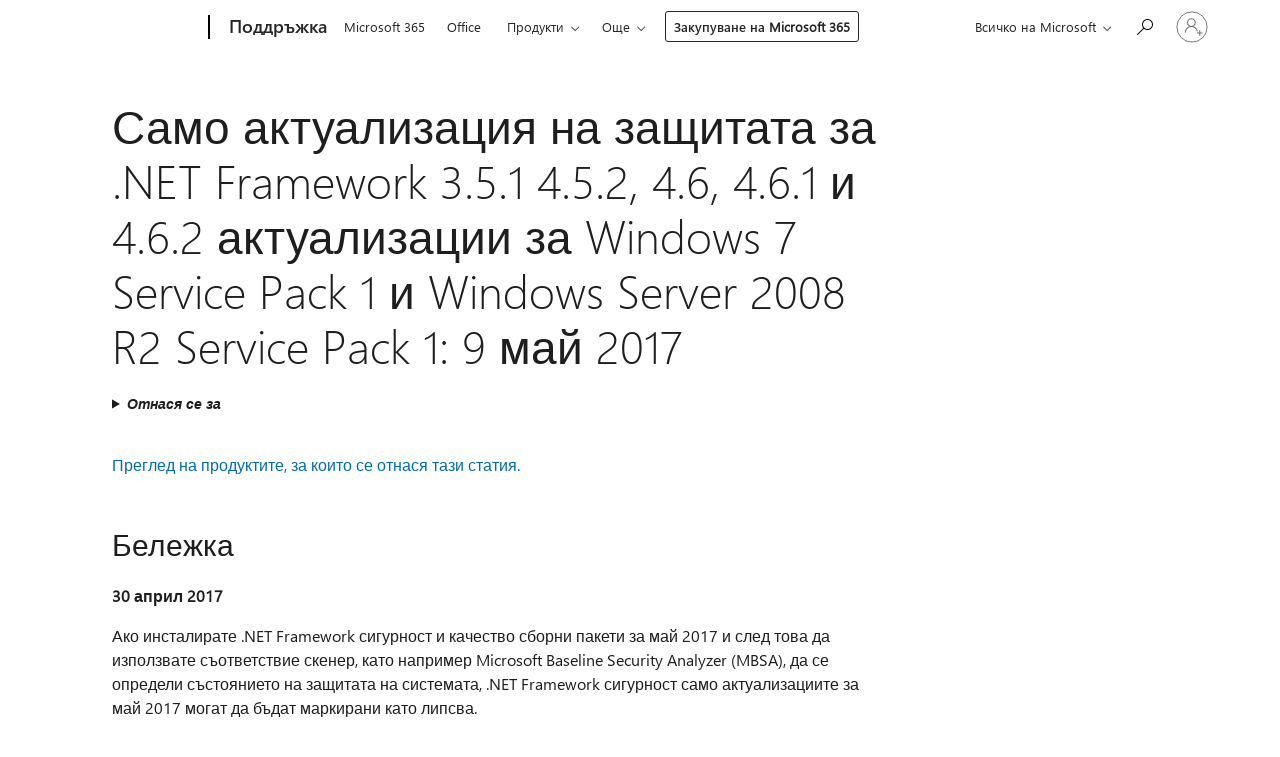

--- FILE ---
content_type: text/html; charset=utf-8
request_url: https://support.microsoft.com/bg-bg/topic/%D1%81%D0%B0%D0%BC%D0%BE-%D0%B0%D0%BA%D1%82%D1%83%D0%B0%D0%BB%D0%B8%D0%B7%D0%B0%D1%86%D0%B8%D1%8F-%D0%BD%D0%B0-%D0%B7%D0%B0%D1%89%D0%B8%D1%82%D0%B0%D1%82%D0%B0-%D0%B7%D0%B0-net-framework-3-5-1-4-5-2-4-6-4-6-1-%D0%B8-4-6-2-%D0%B0%D0%BA%D1%82%D1%83%D0%B0%D0%BB%D0%B8%D0%B7%D0%B0%D1%86%D0%B8%D0%B8-%D0%B7%D0%B0-windows-7-service-pack-1-%D0%B8-windows-server-2008-r2-service-pack-1-9-%D0%BC%D0%B0%D0%B9-2017-8be27863-7899-ddb9-4698-ced82a8ac5a2
body_size: 155767
content:

<!DOCTYPE html>
<html lang="bg-BG" dir="ltr">
<head>
	<meta charset="utf-8" />
	<meta name="viewport" content="width=device-width, initial-scale=1.0" />
	<title>&#x421;&#x430;&#x43C;&#x43E; &#x430;&#x43A;&#x442;&#x443;&#x430;&#x43B;&#x438;&#x437;&#x430;&#x446;&#x438;&#x44F; &#x43D;&#x430; &#x437;&#x430;&#x449;&#x438;&#x442;&#x430;&#x442;&#x430; &#x437;&#x430; .NET Framework 3.5.1 4.5.2, 4.6, 4.6.1 &#x438; 4.6.2 &#x430;&#x43A;&#x442;&#x443;&#x430;&#x43B;&#x438;&#x437;&#x430;&#x446;&#x438;&#x438; &#x437;&#x430; Windows 7 Service Pack 1 &#x438; Windows Server 2008 R2 Service Pack 1: 9 &#x43C;&#x430;&#x439; 2017 - &#x41F;&#x43E;&#x434;&#x434;&#x440;&#x44A;&#x436;&#x43A;&#x430; &#x43D;&#x430; Microsoft</title>
	
	
		<link rel="canonical" href="https://support.microsoft.com/bg-bg/topic/%D1%81%D0%B0%D0%BC%D0%BE-%D0%B0%D0%BA%D1%82%D1%83%D0%B0%D0%BB%D0%B8%D0%B7%D0%B0%D1%86%D0%B8%D1%8F-%D0%BD%D0%B0-%D0%B7%D0%B0%D1%89%D0%B8%D1%82%D0%B0%D1%82%D0%B0-%D0%B7%D0%B0-net-framework-3-5-1-4-5-2-4-6-4-6-1-%D0%B8-4-6-2-%D0%B0%D0%BA%D1%82%D1%83%D0%B0%D0%BB%D0%B8%D0%B7%D0%B0%D1%86%D0%B8%D0%B8-%D0%B7%D0%B0-windows-7-service-pack-1-%D0%B8-windows-server-2008-r2-service-pack-1-9-%D0%BC%D0%B0%D0%B9-2017-8be27863-7899-ddb9-4698-ced82a8ac5a2" />

			<link rel="alternate" hreflang="ar-SA" href="https://support.microsoft.com/ar-sa/topic/%D8%AA%D8%AD%D8%AF%D9%8A%D8%AB-net-framework-3-5-1-4-5-2-4-6-4-6-1-%D9%88-4-6-2-%D8%AA%D8%AD%D8%AF%D9%8A%D8%AB%D8%A7%D8%AA-%D8%A7%D9%84%D8%A3%D9%85%D8%A7%D9%86-%D9%81%D9%82%D8%B7-%D9%84%D9%88%D9%8A%D9%86%D8%AF%D9%88%D8%B2-7-%D8%AD%D8%B2%D9%85%D8%A9-%D8%A7%D9%84%D8%AE%D8%AF%D9%85%D8%A9-1-%D9%88-windows-server-2008-r2-service-pack-1-9-%D9%85%D8%A7%D9%8A%D9%88-%D8%B9%D8%A7%D9%85-2017-8be27863-7899-ddb9-4698-ced82a8ac5a2" />
			<link rel="alternate" hreflang="bg-BG" href="https://support.microsoft.com/bg-bg/topic/%D1%81%D0%B0%D0%BC%D0%BE-%D0%B0%D0%BA%D1%82%D1%83%D0%B0%D0%BB%D0%B8%D0%B7%D0%B0%D1%86%D0%B8%D1%8F-%D0%BD%D0%B0-%D0%B7%D0%B0%D1%89%D0%B8%D1%82%D0%B0%D1%82%D0%B0-%D0%B7%D0%B0-net-framework-3-5-1-4-5-2-4-6-4-6-1-%D0%B8-4-6-2-%D0%B0%D0%BA%D1%82%D1%83%D0%B0%D0%BB%D0%B8%D0%B7%D0%B0%D1%86%D0%B8%D0%B8-%D0%B7%D0%B0-windows-7-service-pack-1-%D0%B8-windows-server-2008-r2-service-pack-1-9-%D0%BC%D0%B0%D0%B9-2017-8be27863-7899-ddb9-4698-ced82a8ac5a2" />
			<link rel="alternate" hreflang="cs-CZ" href="https://support.microsoft.com/cs-cz/topic/pouze-aktualizace-zabezpe%C4%8Den%C3%AD-pro-rozhran%C3%AD-net-framework-3-5-1-4-5-2-4-6-4-6-1-a-4-6-2-aktualizace-pro-syst%C3%A9m-windows-7-service-pack-1-a-windows-server-2008-r2-service-pack-1-9-kv%C4%9Btna-2017-8be27863-7899-ddb9-4698-ced82a8ac5a2" />
			<link rel="alternate" hreflang="de-DE" href="https://support.microsoft.com/de-de/topic/reines-sicherheitsupdate-f%C3%BCr-net-framework-3-5-1-4-5-2-4-6-4-6-1-und-4-6-2-f%C3%BCr-windows-7-service-pack-1-und-windows-server-2008-r2-service-pack-1-9-mai-2017-8be27863-7899-ddb9-4698-ced82a8ac5a2" />
			<link rel="alternate" hreflang="el-GR" href="https://support.microsoft.com/el-gr/topic/%CE%BC%CF%8C%CE%BD%CE%BF-%CE%B5%CE%BD%CE%B7%CE%BC%CE%B5%CF%81%CF%89%CE%BC%CE%AD%CE%BD%CE%B7-%CE%AD%CE%BA%CE%B4%CE%BF%CF%83%CE%B7-%CE%B1%CF%83%CF%86%CE%B1%CE%BB%CE%B5%CE%AF%CE%B1%CF%82-%CE%B3%CE%B9%CE%B1-%CF%84%CE%B9%CF%82-%CE%B5%CE%BD%CE%B7%CE%BC%CE%B5%CF%81%CF%8E%CF%83%CE%B5%CE%B9%CF%82-net-framework-3-5-1-4-5-2-4-6-4-6-1-%CE%BA%CE%B1%CE%B9-4-6-2-%CE%B3%CE%B9%CE%B1-windows-7-service-pack-1-%CE%BA%CE%B1%CE%B9-%CF%84%CE%BF%CF%85-windows-server-2008-r2-service-pack-1-9-%CE%BC%CE%B1%CE%90%CE%BF%CF%85-2017-8be27863-7899-ddb9-4698-ced82a8ac5a2" />
			<link rel="alternate" hreflang="en-AU" href="https://support.microsoft.com/en-au/topic/[base64]" />
			<link rel="alternate" hreflang="en-GB" href="https://support.microsoft.com/en-gb/topic/[base64]" />
			<link rel="alternate" hreflang="en-US" href="https://support.microsoft.com/en-us/topic/[base64]" />
			<link rel="alternate" hreflang="es-ES" href="https://support.microsoft.com/es-es/topic/s%C3%B3lo-actualizaci%C3%[base64]" />
			<link rel="alternate" hreflang="et-EE" href="https://support.microsoft.com/et-ee/topic/ainult-turbev%C3%A4rskenduse-net-framework-3-5-1-4-5-2-4-6-4-6-1-ja-4-6-2-v%C3%A4rskendusi-windows-7-service-pack-1-ja-windows-server-2008-r2-service-pack-1-9-mai-2017-8be27863-7899-ddb9-4698-ced82a8ac5a2" />
			<link rel="alternate" hreflang="fr-FR" href="https://support.microsoft.com/fr-fr/topic/mise-%C3%A0-jour-de-s%C3%A9curit%C3%A9-uniquement-pour-net-framework-3-5-1-4-5-2-4-6-4-6-1-et-4-6-2-sous-windows-7-service-pack-1-et-windows-server-2008-r2-service-pack-1-dat%C3%A9e-du-9-mai-2017-8be27863-7899-ddb9-4698-ced82a8ac5a2" />
			<link rel="alternate" hreflang="he-IL" href="https://support.microsoft.com/he-il/topic/%D7%A8%D7%A7-%D7%A2%D7%93%D7%9B%D7%95%D7%9F-%D7%90%D7%91%D7%98%D7%97%D7%94-%D7%A2%D7%91%D7%95%D7%A8-net-framework-3-5-1-4-5-2-4-6-4-6-1-%D7%95-4-6-2-%D7%94%D7%A2%D7%93%D7%9B%D7%95%D7%A0%D7%99%D7%9D-%D7%A2%D7%91%D7%95%D7%A8-windows-7-service-pack-1-%D7%95-windows-server-2008-r2-service-pack-1-9-%D7%91%D7%9E%D7%90%D7%99-2017-8be27863-7899-ddb9-4698-ced82a8ac5a2" />
			<link rel="alternate" hreflang="id-ID" href="https://support.microsoft.com/id-id/topic/[base64]" />
			<link rel="alternate" hreflang="it-IT" href="https://support.microsoft.com/it-it/topic/[base64]" />
			<link rel="alternate" hreflang="ja-JP" href="https://support.microsoft.com/ja-jp/topic/windows-7-service-pack-1-%E3%81%8A%E3%82%88%E3%81%B3-windows-server-2008-r2-service-pack-1-%E7%94%A8%E3%81%AE-net-framework-3-5-1-4-5-2-4-6-4-6-1-4-6-2-%E6%9B%B4%E6%96%B0%E3%83%97%E3%83%AD%E3%82%B0%E3%83%A9%E3%83%A0%E3%81%AE%E3%82%BB%E3%82%AD%E3%83%A5%E3%83%AA%E3%83%86%E3%82%A3%E3%81%AE%E3%81%BF%E3%81%AE%E6%9B%B4%E6%96%B0%E3%83%97%E3%83%AD%E3%82%B0%E3%83%A9%E3%83%A0-2017-%E5%B9%B4-5-%E6%9C%88-9-%E6%97%A5-8be27863-7899-ddb9-4698-ced82a8ac5a2" />
			<link rel="alternate" hreflang="ko-KR" href="https://support.microsoft.com/ko-kr/topic/windows-7-%EC%84%9C%EB%B9%84%EC%8A%A4-%ED%8C%A9-1-%EB%B0%8F-windows-server-2008-r2-%EC%84%9C%EB%B9%84%EC%8A%A4-%ED%8C%A9-1%EC%9D%98-net-framework-3-5-1-4-5-2-4-6-4-6-1-%EB%B0%8F-4-6-2-%EC%97%85%EB%8D%B0%EC%9D%B4%ED%8A%B8%EC%9A%A9-%EB%B3%B4%EC%95%88-%EC%A0%84%EC%9A%A9-%EC%97%85%EB%8D%B0%EC%9D%B4%ED%8A%B8-2017%EB%85%84-5%EC%9B%94-9%EC%9D%BC-%ED%99%94%EC%9A%94%EC%9D%BC-8be27863-7899-ddb9-4698-ced82a8ac5a2" />
			<link rel="alternate" hreflang="lt-LT" href="https://support.microsoft.com/lt-lt/topic/saugos-tik-naujinimas-skirtas-net-framework-3-5-1-4-5-2-4-6-4-6-1-ir-4-6-2-naujinimus-windows-7-1-pakeitim%C5%B3-paket%C4%85-ir-windows-server-2008-r2-1-pakeitim%C5%B3-paket%C4%85-gegu%C5%BE%C4%97s-9-2017-8be27863-7899-ddb9-4698-ced82a8ac5a2" />
			<link rel="alternate" hreflang="lv-LV" href="https://support.microsoft.com/lv-lv/topic/dro%C5%A1%C4%ABbas-atjaunin%C4%81t-tikai-net-framework-3-5-1-4-5-2-4-6-4-6-1-un-4-6-2-atjaunin%C4%81jumus-sist%C4%93mai-windows-7-1-servisa-pakotni-un-windows-server-2008-r2-1-servisa-pakotne-9-maij%C4%81-2017-8be27863-7899-ddb9-4698-ced82a8ac5a2" />
			<link rel="alternate" hreflang="nb-NO" href="https://support.microsoft.com/nb-no/topic/[base64]" />
			<link rel="alternate" hreflang="nl-NL" href="https://support.microsoft.com/nl-nl/topic/[base64]" />
			<link rel="alternate" hreflang="pl-PL" href="https://support.microsoft.com/pl-pl/topic/tylko-aktualizacji-zabezpiecze%C5%[base64]" />
			<link rel="alternate" hreflang="pt-BR" href="https://support.microsoft.com/pt-br/topic/atualiza%C3%A7%C3%A3o-apenas-seguran%C3%A7a-para-as-atualiza%C3%A7%C3%B5es-do-net-framework-3-5-1-4-5-2-4-6-4-6-1-e-4-6-2-para-windows-7-service-pack-1-e-windows-server-2008-r2-service-pack-1-9-de-maio-de-2017-8be27863-7899-ddb9-4698-ced82a8ac5a2" />
			<link rel="alternate" hreflang="pt-PT" href="https://support.microsoft.com/pt-pt/topic/apenas-actualiza%C3%A7%C3%A3o-de-seguran%C3%A7a-para-as-actualiza%C3%A7%C3%B5es-do-net-framework-3-5-1-4-5-2-4-6-4-6-1-e-4-6-2-para-windows-7-service-pack-1-e-windows-server-2008-r2-service-pack-1-9-de-maio-de-2017-8be27863-7899-ddb9-4698-ced82a8ac5a2" />
			<link rel="alternate" hreflang="ro-RO" href="https://support.microsoft.com/ro-ro/topic/actualizarea-de-securitate-numai-pentru-net-framework-3-5-1-4-5-2-4-6-4-6-1-%C8%99i-4-6-2-actualiz%C4%83ri-pentru-windows-7-service-pack-1-%C8%99i-windows-server-2008-r2-service-pack-1-9-mai-2017-8be27863-7899-ddb9-4698-ced82a8ac5a2" />
			<link rel="alternate" hreflang="ru-RU" href="https://support.microsoft.com/ru-ru/topic/%D1%82%D0%BE%D0%BB%D1%8C%D0%BA%D0%BE-%D0%BE%D0%B1%D0%BD%D0%BE%D0%B2%D0%BB%D0%B5%D0%BD%D0%B8%D0%B5-%D0%B4%D0%BB%D1%8F-%D1%81%D0%B8%D1%81%D1%82%D0%B5%D0%BC%D1%8B-%D0%B1%D0%B5%D0%B7%D0%BE%D0%BF%D0%B0%D1%81%D0%BD%D0%BE%D1%81%D1%82%D0%B8-%D0%BF%D0%BB%D0%B0%D1%82%D1%84%D0%BE%D1%80%D0%BC%D0%B0-net-framework-3-5-1-4-5-2-4-6-4-6-1-%D0%B8-4-6-2-%D0%BE%D0%B1%D0%BD%D0%BE%D0%B2%D0%BB%D0%B5%D0%BD%D0%B8%D1%8F-%D0%BF%D0%B0%D0%BA%D0%B5%D1%82-%D0%BE%D0%B1%D0%BD%D0%BE%D0%B2%D0%BB%D0%B5%D0%BD%D0%B8%D1%8F-1-%D0%B4%D0%BB%D1%8F-windows-7-%D0%B8-windows-server-2008-r2-%D0%BF%D0%B0%D0%BA%D0%B5%D1%82-%D0%BE%D0%B1%D0%BD%D0%BE%D0%B2%D0%BB%D0%B5%D0%BD%D0%B8%D1%8F-1-9-%D0%BC%D0%B0%D1%8F-2017-%D0%B3-8be27863-7899-ddb9-4698-ced82a8ac5a2" />
			<link rel="alternate" hreflang="sk-SK" href="https://support.microsoft.com/sk-sk/topic/iba-aktualiz%C3%A1cie-zabezpe%C4%8Denia-pre-rozhranie-net-framework-3-5-1-4-5-2-4-6-4-6-1-a-4-6-2-aktualiz%C3%A1cie-windows-7-service-pack-1-a-windows-server-2008-r2-service-pack-1-9-m%C3%A1ja-2017-8be27863-7899-ddb9-4698-ced82a8ac5a2" />
			<link rel="alternate" hreflang="sv-SE" href="https://support.microsoft.com/sv-se/topic/endast-s%C3%A4kerhetsuppdateringen-f%C3%B6r-net-framework-3-5-1-4-5-2-4-6-4-6-1-och-4-6-2-uppdateringar-f%C3%B6r-windows-7-service-pack-1-och-windows-server-2008-r2-service-pack-1-9-maj-2017-8be27863-7899-ddb9-4698-ced82a8ac5a2" />
			<link rel="alternate" hreflang="th-TH" href="https://support.microsoft.com/th-th/topic/%E0%B9%80%E0%B8%9E%E0%B8%B5%E0%B8%A2%E0%B8%87%E0%B8%9B%E0%B8%A3%E0%B8%B1%E0%B8%9A%E0%B8%9B%E0%B8%A3%E0%B8%B8%E0%B8%87%E0%B8%84%E0%B8%A7%E0%B8%B2%E0%B8%A1%E0%B8%9B%E0%B8%A5%E0%B8%AD%E0%B8%94%E0%B8%A0%E0%B8%B1%E0%B8%A2%E0%B8%AA%E0%B8%B3%E0%B8%AB%E0%B8%A3%E0%B8%B1%E0%B8%9A-net-framework-3-5-1-4-5-2-4-6-4-6-1-%E0%B8%81%E0%B8%B2%E0%B8%A3-%E0%B9%81%E0%B8%A5%E0%B8%B0-4-6-2-%E0%B8%81%E0%B8%B2%E0%B8%A3%E0%B8%9B%E0%B8%A3%E0%B8%B1%E0%B8%9A%E0%B8%9B%E0%B8%A3%E0%B8%B8%E0%B8%87%E0%B8%AA%E0%B8%B3%E0%B8%AB%E0%B8%A3%E0%B8%B1%E0%B8%9A-windows-7-service-pack-1-%E0%B9%81%E0%B8%A5%E0%B8%B0-windows-server-2008-r2-service-pack-1-9-%E0%B8%9E%E0%B8%A4%E0%B8%A9%E0%B8%A0%E0%B8%B2%E0%B8%84%E0%B8%A1-2017-8be27863-7899-ddb9-4698-ced82a8ac5a2" />
			<link rel="alternate" hreflang="tr-TR" href="https://support.microsoft.com/tr-tr/topic/g%C3%BCvenlik-windows-7-service-pack-1-ve-windows-server-2008-r2-service-pack-1-i%C3%A7in-net-framework-3-5-1-4-5-2-4-6-4-6-1-ve-4-6-2-g%C3%BCncelle%C5%9Ftirmeleri-yaln%C4%B1zca-g%C3%BCncelle%C5%9Ftirmesi-9-may%C4%B1s-2017-8be27863-7899-ddb9-4698-ced82a8ac5a2" />
			<link rel="alternate" hreflang="uk-UA" href="https://support.microsoft.com/uk-ua/topic/%D0%BB%D0%B8%D1%88%D0%B5-%D0%BE%D0%BD%D0%BE%D0%B2%D0%BB%D0%B5%D0%BD%D0%BD%D1%8F-%D0%B1%D0%B5%D0%B7%D0%BF%D0%B5%D0%BA%D0%B8-%D0%B4%D0%BB%D1%8F-net-framework-3-5-1-4-5-2-4-6-4-6-1-%D1%82%D0%B0-4-6-2-%D0%BE%D0%BD%D0%BE%D0%B2%D0%BB%D0%B5%D0%BD%D0%BD%D1%8F-%D0%B4%D0%BB%D1%8F-%D0%BF%D0%B0%D0%BA%D0%B5%D1%82%D0%B0-%D0%BE%D0%BD%D0%BE%D0%B2%D0%BB%D0%B5%D0%BD%D1%8C-1-%D0%B4%D0%BB%D1%8F-windows-7-%D1%96-windows-server-2008-r2-%D0%B7-%D0%BF%D0%B0%D0%BA%D0%B5%D1%82%D0%BE%D0%BC-%D0%BE%D0%BD%D0%BE%D0%B2%D0%BB%D0%B5%D0%BD%D1%8C-1-9-%D1%82%D1%80%D0%B0%D0%B2%D0%BD%D1%8F-2017-8be27863-7899-ddb9-4698-ced82a8ac5a2" />
			<link rel="alternate" hreflang="vi-VN" href="https://support.microsoft.com/vi-vn/topic/ch%E1%BB%89-c%E1%BA%ADp-nh%E1%BA%ADt-b%E1%BA%A3o-m%E1%BA%ADt-cho-net-framework-3-5-1-4-5-2-4-6-4-6-1-v%C3%A0-4-6-2-c%E1%BA%ADp-nh%E1%BA%ADt-cho-windows-7-service-pack-1-v%C3%A0-windows-server-2008-r2-g%C3%B3i-d%E1%BB%8Bch-v%E1%BB%A5-1-9-th%C3%A1ng-5-n%C4%83m-2017-8be27863-7899-ddb9-4698-ced82a8ac5a2" />
			<link rel="alternate" hreflang="zh-CN" href="https://support.microsoft.com/zh-cn/topic/%E9%80%82%E7%94%A8%E4%BA%8E-windows-7-service-pack-1-%E5%92%8C-windows-server-2008-r2-service-pack-1-%E7%9A%84-net-framework-3-5-1-4-5-2-4-6-4-6-1-%E5%92%8C-4-6-2-%E4%BB%85%E5%AE%89%E5%85%A8%E6%9B%B4%E6%96%B0-2017-%E5%B9%B4-5-%E6%9C%88-9-%E6%97%A5-8be27863-7899-ddb9-4698-ced82a8ac5a2" />
			<link rel="alternate" hreflang="zh-HK" href="https://support.microsoft.com/zh-hk/topic/%E9%81%A9%E7%94%A8%E6%96%BC-windows-7-service-pack-1-%E5%92%8C-windows-server-2008-r2-service-pack-1-%E4%B9%8B-net-framework-3-5-1-4-5-2-4-6-4-6-1-%E5%92%8C-4-6-2-%E6%9B%B4%E6%96%B0%E7%9A%84%E5%83%85%E9%99%90%E5%AE%89%E5%85%A8%E6%80%A7%E6%9B%B4%E6%96%B0-2017-%E5%B9%B4-5-%E6%9C%88-9-%E6%97%A5-8be27863-7899-ddb9-4698-ced82a8ac5a2" />
			<link rel="alternate" hreflang="zh-TW" href="https://support.microsoft.com/zh-tw/topic/%E9%81%A9%E7%94%A8%E6%96%BC-windows-7-service-pack-1-%E5%92%8C-windows-server-2008-r2-service-pack-1-%E4%B9%8B-net-framework-3-5-1-4-5-2-4-6-4-6-1-%E5%92%8C-4-6-2-%E6%9B%B4%E6%96%B0%E7%9A%84%E5%83%85%E9%99%90%E5%AE%89%E5%85%A8%E6%80%A7%E6%9B%B4%E6%96%B0-2017-%E5%B9%B4-5-%E6%9C%88-9-%E6%97%A5-8be27863-7899-ddb9-4698-ced82a8ac5a2" />
	<meta name="awa-articleGuid" content="8be27863-7899-ddb9-4698-ced82a8ac5a2" />
	
	<meta name="description" content="&#x41E;&#x442;&#x441;&#x442;&#x440;&#x430;&#x43D;&#x44F;&#x432;&#x430; &#x443;&#x44F;&#x437;&#x432;&#x438;&#x43C;&#x43E;&#x441;&#x442; &#x43D;&#x430; &#x437;&#x430;&#x449;&#x438;&#x442;&#x430;&#x442;&#x430; &#x444;&#x443;&#x43D;&#x43A;&#x446;&#x438;&#x44F; &#x437;&#x430;&#x43E;&#x431;&#x438;&#x43A;&#x430;&#x43B;&#x44F;&#x43D;&#x435; &#x432; &#x43A;&#x43E;&#x44F;&#x442;&#x43E; .NET Framework (&#x438; Core .NET) &#x43A;&#x43E;&#x43C;&#x43F;&#x43E;&#x43D;&#x435;&#x43D;&#x442;&#x438; &#x43D;&#x435; &#x441;&#x435; &#x432;&#x430;&#x43B;&#x438;&#x434;&#x438;&#x440;&#x430; &#x43D;&#x430;&#x43F;&#x44A;&#x43B;&#x43D;&#x43E; &#x441;&#x435;&#x440;&#x442;&#x438;&#x444;&#x438;&#x43A;&#x430;&#x442;&#x438;." />
	<meta name="firstPublishedDate" content="2017-05-30" />
	<meta name="lastPublishedDate" content="2021-11-25" />
	<meta name="commitId" content="79cb24b7278143ff826e616cd1e229f4385f7d81" />
	<meta name="schemaName" content="ARTICLE" />
	<meta name="awa-schemaName" content="ARTICLE" />

	
	
	
	
	
	<meta name="search.description" content="&#x41E;&#x442;&#x441;&#x442;&#x440;&#x430;&#x43D;&#x44F;&#x432;&#x430; &#x443;&#x44F;&#x437;&#x432;&#x438;&#x43C;&#x43E;&#x441;&#x442; &#x43D;&#x430; &#x437;&#x430;&#x449;&#x438;&#x442;&#x430;&#x442;&#x430; &#x444;&#x443;&#x43D;&#x43A;&#x446;&#x438;&#x44F; &#x437;&#x430;&#x43E;&#x431;&#x438;&#x43A;&#x430;&#x43B;&#x44F;&#x43D;&#x435; &#x432; &#x43A;&#x43E;&#x44F;&#x442;&#x43E; .NET Framework (&#x438; Core .NET) &#x43A;&#x43E;&#x43C;&#x43F;&#x43E;&#x43D;&#x435;&#x43D;&#x442;&#x438; &#x43D;&#x435; &#x441;&#x435; &#x432;&#x430;&#x43B;&#x438;&#x434;&#x438;&#x440;&#x430; &#x43D;&#x430;&#x43F;&#x44A;&#x43B;&#x43D;&#x43E; &#x441;&#x435;&#x440;&#x442;&#x438;&#x444;&#x438;&#x43A;&#x430;&#x442;&#x438;." />
	<meta name="search.IsOfficeDoc" content="true" />
	
	
	
	
	<meta name="search.products" content="c6f7fae1-ddf9-e161-a966-cc42feb48759,1cff64dd-9442-bab8-35d1-0611e3026bc6,2f5bd0e3-15c4-8cdd-2bfe-ec10796c29ec,1be9e4cc-d480-fff4-6a73-5da2a71cd82a,547325f7-6d3e-504b-0319-c3b270eb62b1" />
	
	
	
	<meta name="search.mkt" content="bg-BG" />

	<meta name="ms.product" content="c6f7fae1-ddf9-e161-a966-cc42feb48759,1cff64dd-9442-bab8-35d1-0611e3026bc6,2f5bd0e3-15c4-8cdd-2bfe-ec10796c29ec,1be9e4cc-d480-fff4-6a73-5da2a71cd82a,547325f7-6d3e-504b-0319-c3b270eb62b1" />
	<meta name="ms.productName" content=".NET Framework 4.6,.NET Framework 4.6.1,.NET Framework 4.6.2,.NET Framework 3.5.1" />
	<meta name="ms.lang" content="bg" />
	<meta name="ms.loc" content="BG" />
	<meta name="ms.ocpub.assetID" content="8be27863-7899-ddb9-4698-ced82a8ac5a2" />

	<meta name="awa-kb_id" content="4019108" />
	<meta name="awa-isContactUsAllowed" content="false" />
	<meta name="awa-asst" content="8be27863-7899-ddb9-4698-ced82a8ac5a2" />
	<meta name="awa-pageType" content="Article" />
	



	


<meta name="awa-env" content="Production" />
<meta name="awa-market" content="bg-BG" />
<meta name="awa-contentlang" content="bg" />
<meta name="awa-userFlightingId" content="19e6fabb-045c-41e8-9851-b900f6019e72" />
<meta name="awa-expid" content="P-R-1753027-1-1;P-R-1087983-1-1;P-E-1693585-2-3;P-E-1661482-C1-3;P-E-1660511-C1-3;P-E-1656596-C1-5;P-E-1551018-2-8;P-E-1585233-2-3;P-E-1570667-2-4;P-E-1560750-C1-7;P-E-1554013-C1-6;P-E-1536917-C1-5;P-E-1526785-2-5;P-E-1260007-C1-3;P-E-1046152-2-3;P-R-1545158-1-4;P-R-1426254-2-6;P-R-1392118-1-2;P-R-1245128-2-4;P-R-1235984-2-3;P-R-1141562-1-2;P-R-1136354-4-8;P-R-1114100-1-2;P-R-1100996-2-14;P-R-1096341-2-6;P-R-1089468-1-2;P-R-1085248-1-2;P-R-1033854-4-6;P-R-1029969-4-4;P-R-1020735-7-10;P-R-1018544-4-7;P-R-1009708-2-9;P-R-1005895-2-11;P-R-113175-4-7;P-R-110379-1-7;P-R-107838-1-7;P-R-106524-1-3;P-R-103787-2-5;P-R-101783-1-2;P-R-97577-1-5;P-R-97457-1-10;P-R-94390-1-2;P-R-94360-10-25;P-R-94063-1-1;P-R-93416-1-3;P-R-90963-2-2;P-R-73296-2-15" />
<meta name="awa-irisId" />
<meta name="awa-origindatacenter" content="East US" />
<meta name="awa-variationid" content="ECS" />
<meta name="awa-prdct" content="office.com" />
<meta name="awa-stv" content="3.0.0-b47a3c14e572f025bb2eae7468defa76c88ef5c3&#x2B;b47a3c14e572f025bb2eae7468defa76c88ef5c3" />


 
	<meta name="awa-title" content="&#x421;&#x430;&#x43C;&#x43E; &#x430;&#x43A;&#x442;&#x443;&#x430;&#x43B;&#x438;&#x437;&#x430;&#x446;&#x438;&#x44F; &#x43D;&#x430; &#x437;&#x430;&#x449;&#x438;&#x442;&#x430;&#x442;&#x430; &#x437;&#x430; .NET Framework 3.5.1 4.5.2, 4.6, 4.6.1 &#x438; 4.6.2 &#x430;&#x43A;&#x442;&#x443;&#x430;&#x43B;&#x438;&#x437;&#x430;&#x446;&#x438;&#x438; &#x437;&#x430; Windows 7 Service Pack 1 &#x438; Windows Server 2008 R2 Service Pack 1: 9 &#x43C;&#x430;&#x439; 2017 - &#x41F;&#x43E;&#x434;&#x434;&#x440;&#x44A;&#x436;&#x43A;&#x430; &#x43D;&#x430; Microsoft" />
	
	<meta name="awa-selfHelpExp" content="railbanner_m365" />
	<meta name="awa-dataBoundary" content="WW" />

	<link rel="stylesheet" href="/css/fonts/site-fonts.css?v=XWcxZPSEmN3tnHWAVMOFsAlPJq7aug49fUGb8saTNjw" />
	<link rel="stylesheet" href="/css/glyphs/glyphs.css?v=VOnvhT441Pay0WAKH5gdcXXigXpiuNbaQcI9DgXyoDE" />

	

    <link rel="dns-prefetch" href="https://aadcdn.msftauth.net" />
    <link rel="preconnect" href="https://aadcdn.msftauth.net" crossorigin=&quot;anonymous&quot; />
    <link rel="dns-prefetch" href="https://browser.events.data.microsoft.com" />
    <link rel="preconnect" href="https://browser.events.data.microsoft.com" crossorigin=&quot;anonymous&quot; />
    <link rel="dns-prefetch" href="https://c.s-microsoft.com" />
    <link rel="preconnect" href="https://c.s-microsoft.com" crossorigin=&quot;anonymous&quot; />
    <link rel="dns-prefetch" href="https://img-prod-cms-rt-microsoft-com.akamaized.net" />
    <link rel="preconnect" href="https://img-prod-cms-rt-microsoft-com.akamaized.net" crossorigin=&quot;anonymous&quot; />
    <link rel="dns-prefetch" href="https://js.monitor.azure.com" />
    <link rel="preconnect" href="https://js.monitor.azure.com" crossorigin=&quot;anonymous&quot; />
    <link rel="dns-prefetch" href="https://logincdn.msauth.net" />
    <link rel="preconnect" href="https://logincdn.msauth.net" crossorigin=&quot;anonymous&quot; />
    <link rel="dns-prefetch" href="https://mem.gfx.ms" />
    <link rel="preconnect" href="https://mem.gfx.ms" crossorigin=&quot;anonymous&quot; />
    <link rel="dns-prefetch" href="https://www.microsoft.com" />
    <link rel="preconnect" href="https://www.microsoft.com" crossorigin=&quot;anonymous&quot; />


	<link rel="stylesheet" href="/css/Article/article.css?v=8DPw6NyG6bvzvGENuativBPQmvOlyKkv3N6s1Js-uss" />
	
	<link rel="stylesheet" href="/css/SearchBox/search-box.css?v=bybwzGBajHicVXspVs540UfV0swW0vCbOmBjBryj9N4" />
	<link rel="stylesheet" href="/css/sitewide/articleCss-overwrite.css?v=D0lQRoIlvFHSQBRTb-gAQ5KkFe8B8NuSoliBjnT5xZ4" />
	
	
	<link rel="stylesheet" href="/css/MeControlCallout/teaching-callout.css?v=690pjf05o15fVEafEpUwgaF8vqVfOkp5wP1Jl9gE99U" />
	
	<noscript>
		<link rel="stylesheet" href="/css/Article/article.noscript.css?v=88-vV8vIkcKpimEKjULkqpt8CxdXf5avAeGxsHgVOO0" />
	</noscript>

	<link rel="stylesheet" href="/css/promotionbanner/promotion-banner.css?v=cAmflE3c6Gw7niTOiMPEie9MY87yDE2mSl3DO7_jZRI" media="none" onload="this.media=&#x27;all&#x27;" /><noscript><link href="/css/promotionbanner/promotion-banner.css?v=cAmflE3c6Gw7niTOiMPEie9MY87yDE2mSl3DO7_jZRI" rel="stylesheet"></noscript>
	
	<link rel="stylesheet" href="/css/ArticleSupportBridge/article-support-bridge.css?v=R_P0TJvD9HoRHQBEdvBR1WhNn7dSbvOYWmVA9taxbpM" media="none" onload="this.media=&#x27;all&#x27;" /><noscript><link href="/css/ArticleSupportBridge/article-support-bridge.css?v=R_P0TJvD9HoRHQBEdvBR1WhNn7dSbvOYWmVA9taxbpM" rel="stylesheet"></noscript>
	<link rel="stylesheet" href="/css/StickyFeedback/sticky-feedback.css?v=cMfNdAUue7NxZUj3dIt_v5DIuzmw9ohJW109iXQpWnI" media="none" onload="this.media=&#x27;all&#x27;" /><noscript><link href="/css/StickyFeedback/sticky-feedback.css?v=cMfNdAUue7NxZUj3dIt_v5DIuzmw9ohJW109iXQpWnI" rel="stylesheet"></noscript>
	<link rel="stylesheet" href="/css/feedback/feedback.css?v=Rkcw_yfLWOMtOcWOljMOiZgymMcrG0GDpo4Lf-TUzPo" media="none" onload="this.media=&#x27;all&#x27;" /><noscript><link href="/css/feedback/feedback.css?v=Rkcw_yfLWOMtOcWOljMOiZgymMcrG0GDpo4Lf-TUzPo" rel="stylesheet"></noscript>
	
	

	<link rel="apple-touch-icon" sizes="180x180" href="/apple-touch-icon.png">
<link rel="icon" type="image/png" sizes="32x32" href="/favicon-32x32.png">
<link rel="icon" type="image/png" sizes="16x16" href="/favicon-16x16.png">


	
        <link rel="stylesheet" href="https://www.microsoft.com/onerfstatics/marketingsites-wcus-prod/cyrillic/shell/_scrf/css/themes=default.device=uplevel_web_pc/63-57d110/c9-be0100/a6-e969ef/43-9f2e7c/82-8b5456/a0-5d3913/4f-460e79/ae-f1ac0c?ver=2.0&amp;_cf=02242021_3231" type="text/css" media="all" />
    

	
	
	<script type="text/javascript">
		var OOGlobal = {
			BaseDomain: location.protocol + "//" + location.host,
			Culture: "bg-BG",
			Language: "bg",
			LCID: "1026",
			IsAuthenticated: "False",
			WebAppUrl: "https://office.com/start",
			GUID: "8be27863-7899-ddb9-4698-ced82a8ac5a2",
			Platform: navigator.platform,
			MixOembedUrl: "https://mix.office.com/oembed/",
			MixWatchUrl: "https://mix.office.com/watch/"
		};
	</script>

	
		


<script type="text/javascript">
	(function () {
		var creativeReady = false;
		var isSilentSignInComplete = false;
		var authInfo = {
			authType: "None",
			puid: "",
			tenantId: "",
			isAdult: true
			};

		var renderPromotion = function (dataBoundary) {
			if (creativeReady && isSilentSignInComplete) {
				window.UcsCreative.renderTemplate({
					partnerId: "7bb7e07d-3e57-4ee3-b78f-26a4292b841a",
					shouldSetUcsMuid: true,
					dataBoundary: dataBoundary,
					attributes: {
						placement: "88000534",
						locale: "bg-bg",
						country: "bg",
						scs_ecsFlightId: "P-R-1753027-1;P-R-1087983-1;P-E-1693585-2;P-E-1661482-C1;P-E-1660511-C1;P-E-1656596-C1;P-E-1551018-2;P-E-1585233-2;P-E-1570667-2;P-E-1560750-C1;P-E-1554013-C1;P-E-1536917-C1;P-E-1526785-2;P-E-1260007-C1;P-E-1046152-2;P-R-1545158-1;P-R-1426254-2;P-R-1392118-1;P-R-1245128-2;P-R-1235984-2;P-R-1141562-1;P-R-1136354-4;P-R-1114100-1;P-R-1100996-2;P-R-1096341-2;P-R-1089468-1;P-R-1085248-1;P-R-1033854-4;P-R-1029969-4;P-R-1020735-7;P-R-1018544-4;P-R-1009708-2;P-R-1005895-2;P-R-113175-4;P-R-110379-1;P-R-107838-1;P-R-106524-1;P-R-103787-2;P-R-101783-1;P-R-97577-1;P-R-97457-1;P-R-94390-1;P-R-94360-10;P-R-94063-1;P-R-93416-1;P-R-90963-2;P-R-73296-2",
						SCS_promotionCategory: "uhfbuybutton;railbanner_m365",
						articleType: "railbanner_m365",
						operatingSystem: "Mac",
						authType: authInfo.authType,
						PUID: authInfo.puid,
						TenantId: authInfo.tenantId,
                        TOPT: "",
                        AdditionalBannerId: "ucsRailInlineContainer",
					}
				});
			}
		};

		window.document.addEventListener('ucsCreativeRendered', function () {
			if (typeof window.initPromotionLogger !== 'undefined') {
				window.initPromotionLogger();
			}
		});

		window.document.addEventListener('ucsCreativeReady', function () {
			creativeReady = true;
			renderPromotion("WW");
		});

		if (!isSilentSignInComplete) {
			window.document.addEventListener('silentSignInComplete', function (event) {
				if (event.detail && event.detail.puid) {
					authInfo.isAdult = event.detail.isAdult;
					authInfo.authType = event.detail.authType;
					authInfo.puid = event.detail.puid;
					authInfo.tenantId = event.detail.account.tenantId;
				}

				isSilentSignInComplete = true;
				renderPromotion(event.detail.dataBoundary);
			});
		}
	})();
</script>

<script type="text/javascript" defer src="/lib/ucs/dist/ucsCreativeService.js?v=RNwXI4r6IRH1mrd2dPPGZEYOQnUcs8HAddnyceXlw88"></script>
	

	<script>
		if (window.location.search) {
			var params = new URLSearchParams(window.location.search);
			if (params.has('action') && params.get('action') === 'download'){
				params.delete('action');
			}

			history.replaceState({}, '', window.location.pathname + (params.toString() ? '?' + params.toString() : ''));
		}
	</script>


</head>
<body class="supCont ocArticle">
	<div id="ocBodyWrapper">
		

		<div class="ucsUhfContainer"></div>

		
            <div id="headerArea" class="uhf"  data-m='{"cN":"headerArea","cT":"Area_coreuiArea","id":"a1Body","sN":1,"aN":"Body"}'>
                <div id="headerRegion"      data-region-key="headerregion" data-m='{"cN":"headerRegion","cT":"Region_coreui-region","id":"r1a1","sN":1,"aN":"a1"}' >

    <div  id="headerUniversalHeader" data-m='{"cN":"headerUniversalHeader","cT":"Module_coreui-universalheader","id":"m1r1a1","sN":1,"aN":"r1a1"}'  data-module-id="Category|headerRegion|coreui-region|headerUniversalHeader|coreui-universalheader">
        






        <a id="uhfSkipToMain" class="m-skip-to-main" href="javascript:void(0)" data-href="#supArticleContent" tabindex="0" data-m='{"cN":"Skip to content_nonnav","id":"nn1m1r1a1","sN":1,"aN":"m1r1a1"}'>Преминаване към основното съдържание</a>


<header class="c-uhfh context-uhf no-js c-sgl-stck c-category-header " itemscope="itemscope" data-header-footprint="/SMCConvergence/ContextualHeader-Site, fromService: True"   data-magict="true"   itemtype="http://schema.org/Organization">
    <div class="theme-light js-global-head f-closed  global-head-cont" data-m='{"cN":"Universal Header_cont","cT":"Container","id":"c2m1r1a1","sN":2,"aN":"m1r1a1"}'>
        <div class="c-uhfh-gcontainer-st">
            <button type="button" class="c-action-trigger c-glyph glyph-global-nav-button" aria-label="All Microsoft expand to see list of Microsoft products and services" initialState-label="All Microsoft expand to see list of Microsoft products and services" toggleState-label="Close All Microsoft list" aria-expanded="false" data-m='{"cN":"Mobile menu button_nonnav","id":"nn1c2m1r1a1","sN":1,"aN":"c2m1r1a1"}'></button>
            <button type="button" class="c-action-trigger c-glyph glyph-arrow-htmllegacy c-close-search" aria-label="Затваряне на търсенето" aria-expanded="false" data-m='{"cN":"Close Search_nonnav","id":"nn2c2m1r1a1","sN":2,"aN":"c2m1r1a1"}'></button>
                    <a id="uhfLogo" class="c-logo c-sgl-stk-uhfLogo" itemprop="url" href="https://www.microsoft.com" aria-label="Microsoft" data-m='{"cN":"GlobalNav_Logo_cont","cT":"Container","id":"c3c2m1r1a1","sN":3,"aN":"c2m1r1a1"}'>
                        <img alt="" itemprop="logo" class="c-image" src="https://uhf.microsoft.com/images/microsoft/RE1Mu3b.png" role="presentation" aria-hidden="true" />
                        <span itemprop="name" role="presentation" aria-hidden="true">Microsoft</span>
                    </a>
            <div class="f-mobile-title">
                <button type="button" class="c-action-trigger c-glyph glyph-chevron-left" aria-label="Вижте повече опции на меню" data-m='{"cN":"Mobile back button_nonnav","id":"nn4c2m1r1a1","sN":4,"aN":"c2m1r1a1"}'></button>
                <span data-global-title="Начална страница на Microsoft" class="js-mobile-title">Поддръжка</span>
                <button type="button" class="c-action-trigger c-glyph glyph-chevron-right" aria-label="Вижте повече опции на меню" data-m='{"cN":"Mobile forward button_nonnav","id":"nn5c2m1r1a1","sN":5,"aN":"c2m1r1a1"}'></button>
            </div>
                    <div class="c-show-pipe x-hidden-vp-mobile-st">
                        <a id="uhfCatLogo" class="c-logo c-cat-logo" href="https://support.microsoft.com/bg-bg" aria-label="Поддръжка" itemprop="url" data-m='{"cN":"CatNav_Поддръжка_nav","id":"n6c2m1r1a1","sN":6,"aN":"c2m1r1a1"}'>
                                <span>Поддръжка</span>
                        </a>
                    </div>
                <div class="cat-logo-button-cont x-hidden">
                        <button type="button" id="uhfCatLogoButton" class="c-cat-logo-button x-hidden" aria-expanded="false" aria-label="Поддръжка" data-m='{"cN":"Поддръжка_nonnav","id":"nn7c2m1r1a1","sN":7,"aN":"c2m1r1a1"}'>
                            Поддръжка
                        </button>
                </div>



                    <nav id="uhf-g-nav" aria-label="Контекстно меню" class="c-uhfh-gnav" data-m='{"cN":"Category nav_cont","cT":"Container","id":"c8c2m1r1a1","sN":8,"aN":"c2m1r1a1"}'>
            <ul class="js-paddle-items">
                    <li class="single-link js-nav-menu x-hidden-none-mobile-vp uhf-menu-item">
                        <a class="c-uhf-nav-link" href="https://support.microsoft.com/bg-bg" data-m='{"cN":"CatNav_Начало_nav","id":"n1c8c2m1r1a1","sN":1,"aN":"c8c2m1r1a1"}' > Начало </a>
                    </li>
                                        <li class="single-link js-nav-menu uhf-menu-item">
                            <a id="c-shellmenu_0" class="c-uhf-nav-link" href="https://www.microsoft.com/microsoft-365?ocid=cmmttvzgpuy" data-m='{"id":"n2c8c2m1r1a1","sN":2,"aN":"c8c2m1r1a1"}'>Microsoft 365</a>
                        </li>
                        <li class="single-link js-nav-menu uhf-menu-item">
                            <a id="c-shellmenu_1" class="c-uhf-nav-link" href="https://www.microsoft.com/microsoft-365/microsoft-office?ocid=cmml7tr0rib" data-m='{"id":"n3c8c2m1r1a1","sN":3,"aN":"c8c2m1r1a1"}'>Office</a>
                        </li>
                        <li class="nested-menu uhf-menu-item">
                            <div class="c-uhf-menu js-nav-menu">
                                <button type="button" id="c-shellmenu_2"  aria-expanded="false" data-m='{"id":"nn4c8c2m1r1a1","sN":4,"aN":"c8c2m1r1a1"}'>Продукти</button>

                                <ul class="" data-class-idn="" aria-hidden="true" data-m='{"cT":"Container","id":"c5c8c2m1r1a1","sN":5,"aN":"c8c2m1r1a1"}'>
        <li class="js-nav-menu single-link" data-m='{"cT":"Container","id":"c1c5c8c2m1r1a1","sN":1,"aN":"c5c8c2m1r1a1"}'>
            <a id="c-shellmenu_3" class="js-subm-uhf-nav-link" href="https://support.microsoft.com/bg-bg/microsoft-365" data-m='{"id":"n1c1c5c8c2m1r1a1","sN":1,"aN":"c1c5c8c2m1r1a1"}'>Microsoft 365</a>
            
        </li>
        <li class="js-nav-menu single-link" data-m='{"cT":"Container","id":"c2c5c8c2m1r1a1","sN":2,"aN":"c5c8c2m1r1a1"}'>
            <a id="c-shellmenu_4" class="js-subm-uhf-nav-link" href="https://support.microsoft.com/bg-bg/outlook" data-m='{"id":"n1c2c5c8c2m1r1a1","sN":1,"aN":"c2c5c8c2m1r1a1"}'>Outlook</a>
            
        </li>
        <li class="js-nav-menu single-link" data-m='{"cT":"Container","id":"c3c5c8c2m1r1a1","sN":3,"aN":"c5c8c2m1r1a1"}'>
            <a id="c-shellmenu_5" class="js-subm-uhf-nav-link" href="https://support.microsoft.com/bg-bg/teams" data-m='{"id":"n1c3c5c8c2m1r1a1","sN":1,"aN":"c3c5c8c2m1r1a1"}'>Microsoft Teams</a>
            
        </li>
        <li class="js-nav-menu single-link" data-m='{"cT":"Container","id":"c4c5c8c2m1r1a1","sN":4,"aN":"c5c8c2m1r1a1"}'>
            <a id="c-shellmenu_6" class="js-subm-uhf-nav-link" href="https://support.microsoft.com/bg-bg/onedrive" data-m='{"id":"n1c4c5c8c2m1r1a1","sN":1,"aN":"c4c5c8c2m1r1a1"}'>OneDrive</a>
            
        </li>
        <li class="js-nav-menu single-link" data-m='{"cT":"Container","id":"c5c5c8c2m1r1a1","sN":5,"aN":"c5c8c2m1r1a1"}'>
            <a id="c-shellmenu_7" class="js-subm-uhf-nav-link" href="https://support.microsoft.com/bg-bg/microsoft-copilot" data-m='{"id":"n1c5c5c8c2m1r1a1","sN":1,"aN":"c5c5c8c2m1r1a1"}'>Microsoft Copilot</a>
            
        </li>
        <li class="js-nav-menu single-link" data-m='{"cT":"Container","id":"c6c5c8c2m1r1a1","sN":6,"aN":"c5c8c2m1r1a1"}'>
            <a id="c-shellmenu_8" class="js-subm-uhf-nav-link" href="https://support.microsoft.com/bg-bg/onenote" data-m='{"id":"n1c6c5c8c2m1r1a1","sN":1,"aN":"c6c5c8c2m1r1a1"}'>OneNote</a>
            
        </li>
        <li class="js-nav-menu single-link" data-m='{"cT":"Container","id":"c7c5c8c2m1r1a1","sN":7,"aN":"c5c8c2m1r1a1"}'>
            <a id="c-shellmenu_9" class="js-subm-uhf-nav-link" href="https://support.microsoft.com/bg-bg/windows" data-m='{"id":"n1c7c5c8c2m1r1a1","sN":1,"aN":"c7c5c8c2m1r1a1"}'>Windows</a>
            
        </li>
        <li class="js-nav-menu single-link" data-m='{"cT":"Container","id":"c8c5c8c2m1r1a1","sN":8,"aN":"c5c8c2m1r1a1"}'>
            <a id="c-shellmenu_10" class="js-subm-uhf-nav-link" href="https://support.microsoft.com/bg-bg/all-products" data-m='{"id":"n1c8c5c8c2m1r1a1","sN":1,"aN":"c8c5c8c2m1r1a1"}'>още...</a>
            
        </li>
                                                    
                                </ul>
                            </div>
                        </li>                        <li class="nested-menu uhf-menu-item">
                            <div class="c-uhf-menu js-nav-menu">
                                <button type="button" id="c-shellmenu_11"  aria-expanded="false" data-m='{"id":"nn6c8c2m1r1a1","sN":6,"aN":"c8c2m1r1a1"}'>Устройства</button>

                                <ul class="" data-class-idn="" aria-hidden="true" data-m='{"cT":"Container","id":"c7c8c2m1r1a1","sN":7,"aN":"c8c2m1r1a1"}'>
        <li class="js-nav-menu single-link" data-m='{"cT":"Container","id":"c1c7c8c2m1r1a1","sN":1,"aN":"c7c8c2m1r1a1"}'>
            <a id="c-shellmenu_12" class="js-subm-uhf-nav-link" href="https://support.microsoft.com/bg-bg/surface" data-m='{"id":"n1c1c7c8c2m1r1a1","sN":1,"aN":"c1c7c8c2m1r1a1"}'>Surface</a>
            
        </li>
        <li class="js-nav-menu single-link" data-m='{"cT":"Container","id":"c2c7c8c2m1r1a1","sN":2,"aN":"c7c8c2m1r1a1"}'>
            <a id="c-shellmenu_13" class="js-subm-uhf-nav-link" href="https://support.microsoft.com/bg-bg/pc-accessories" data-m='{"id":"n1c2c7c8c2m1r1a1","sN":1,"aN":"c2c7c8c2m1r1a1"}'>Аксесоари за компютър</a>
            
        </li>
        <li class="js-nav-menu single-link" data-m='{"cT":"Container","id":"c3c7c8c2m1r1a1","sN":3,"aN":"c7c8c2m1r1a1"}'>
            <a id="c-shellmenu_14" class="js-subm-uhf-nav-link" href="https://support.xbox.com/" data-m='{"id":"n1c3c7c8c2m1r1a1","sN":1,"aN":"c3c7c8c2m1r1a1"}'>Xbox</a>
            
        </li>
        <li class="js-nav-menu single-link" data-m='{"cT":"Container","id":"c4c7c8c2m1r1a1","sN":4,"aN":"c7c8c2m1r1a1"}'>
            <a id="c-shellmenu_15" class="js-subm-uhf-nav-link" href="https://support.xbox.com/help/games-apps/my-games-apps/all-about-pc-gaming" data-m='{"id":"n1c4c7c8c2m1r1a1","sN":1,"aN":"c4c7c8c2m1r1a1"}'>Играене на компютър</a>
            
        </li>
        <li class="js-nav-menu single-link" data-m='{"cT":"Container","id":"c5c7c8c2m1r1a1","sN":5,"aN":"c7c8c2m1r1a1"}'>
            <a id="c-shellmenu_16" class="js-subm-uhf-nav-link" href="https://docs.microsoft.com/hololens/" data-m='{"id":"n1c5c7c8c2m1r1a1","sN":1,"aN":"c5c7c8c2m1r1a1"}'>HoloLens</a>
            
        </li>
        <li class="js-nav-menu single-link" data-m='{"cT":"Container","id":"c6c7c8c2m1r1a1","sN":6,"aN":"c7c8c2m1r1a1"}'>
            <a id="c-shellmenu_17" class="js-subm-uhf-nav-link" href="https://learn.microsoft.com/surface-hub/" data-m='{"id":"n1c6c7c8c2m1r1a1","sN":1,"aN":"c6c7c8c2m1r1a1"}'>Surface Hub</a>
            
        </li>
        <li class="js-nav-menu single-link" data-m='{"cT":"Container","id":"c7c7c8c2m1r1a1","sN":7,"aN":"c7c8c2m1r1a1"}'>
            <a id="c-shellmenu_18" class="js-subm-uhf-nav-link" href="https://support.microsoft.com/bg-bg/warranty" data-m='{"id":"n1c7c7c8c2m1r1a1","sN":1,"aN":"c7c7c8c2m1r1a1"}'>Гаранция за хардуер</a>
            
        </li>
                                                    
                                </ul>
                            </div>
                        </li>                        <li class="nested-menu uhf-menu-item">
                            <div class="c-uhf-menu js-nav-menu">
                                <button type="button" id="c-shellmenu_19"  aria-expanded="false" data-m='{"id":"nn8c8c2m1r1a1","sN":8,"aN":"c8c2m1r1a1"}'>Фактуриране на акаунт &amp;</button>

                                <ul class="" data-class-idn="" aria-hidden="true" data-m='{"cT":"Container","id":"c9c8c2m1r1a1","sN":9,"aN":"c8c2m1r1a1"}'>
        <li class="js-nav-menu single-link" data-m='{"cT":"Container","id":"c1c9c8c2m1r1a1","sN":1,"aN":"c9c8c2m1r1a1"}'>
            <a id="c-shellmenu_20" class="js-subm-uhf-nav-link" href="https://support.microsoft.com/bg-bg/account" data-m='{"id":"n1c1c9c8c2m1r1a1","sN":1,"aN":"c1c9c8c2m1r1a1"}'>Акаунт</a>
            
        </li>
        <li class="js-nav-menu single-link" data-m='{"cT":"Container","id":"c2c9c8c2m1r1a1","sN":2,"aN":"c9c8c2m1r1a1"}'>
            <a id="c-shellmenu_21" class="js-subm-uhf-nav-link" href="https://support.microsoft.com/bg-bg/microsoft-store-and-billing" data-m='{"id":"n1c2c9c8c2m1r1a1","sN":1,"aN":"c2c9c8c2m1r1a1"}'>Microsoft Store и фактуриране</a>
            
        </li>
                                                    
                                </ul>
                            </div>
                        </li>                        <li class="nested-menu uhf-menu-item">
                            <div class="c-uhf-menu js-nav-menu">
                                <button type="button" id="c-shellmenu_22"  aria-expanded="false" data-m='{"id":"nn10c8c2m1r1a1","sN":10,"aN":"c8c2m1r1a1"}'>Ресурси</button>

                                <ul class="" data-class-idn="" aria-hidden="true" data-m='{"cT":"Container","id":"c11c8c2m1r1a1","sN":11,"aN":"c8c2m1r1a1"}'>
        <li class="js-nav-menu single-link" data-m='{"cT":"Container","id":"c1c11c8c2m1r1a1","sN":1,"aN":"c11c8c2m1r1a1"}'>
            <a id="c-shellmenu_23" class="js-subm-uhf-nav-link" href="https://support.microsoft.com/bg-bg/whats-new" data-m='{"id":"n1c1c11c8c2m1r1a1","sN":1,"aN":"c1c11c8c2m1r1a1"}'>Какво е новото</a>
            
        </li>
        <li class="js-nav-menu single-link" data-m='{"cT":"Container","id":"c2c11c8c2m1r1a1","sN":2,"aN":"c11c8c2m1r1a1"}'>
            <a id="c-shellmenu_24" class="js-subm-uhf-nav-link" href="https://answers.microsoft.com/lang" data-m='{"id":"n1c2c11c8c2m1r1a1","sN":1,"aN":"c2c11c8c2m1r1a1"}'>Форуми на общността</a>
            
        </li>
        <li class="js-nav-menu single-link" data-m='{"cT":"Container","id":"c3c11c8c2m1r1a1","sN":3,"aN":"c11c8c2m1r1a1"}'>
            <a id="c-shellmenu_25" class="js-subm-uhf-nav-link" href="https://portal.office.com/AdminPortal#/support" data-m='{"id":"n1c3c11c8c2m1r1a1","sN":1,"aN":"c3c11c8c2m1r1a1"}'>Администратори на Microsoft 365</a>
            
        </li>
        <li class="js-nav-menu single-link" data-m='{"cT":"Container","id":"c4c11c8c2m1r1a1","sN":4,"aN":"c11c8c2m1r1a1"}'>
            <a id="c-shellmenu_26" class="js-subm-uhf-nav-link" href="https://go.microsoft.com/fwlink/?linkid=2224585" data-m='{"id":"n1c4c11c8c2m1r1a1","sN":1,"aN":"c4c11c8c2m1r1a1"}'>Портал за малки фирми</a>
            
        </li>
        <li class="js-nav-menu single-link" data-m='{"cT":"Container","id":"c5c11c8c2m1r1a1","sN":5,"aN":"c11c8c2m1r1a1"}'>
            <a id="c-shellmenu_27" class="js-subm-uhf-nav-link" href="https://developer.microsoft.com/" data-m='{"id":"n1c5c11c8c2m1r1a1","sN":1,"aN":"c5c11c8c2m1r1a1"}'>Разработчик</a>
            
        </li>
        <li class="js-nav-menu single-link" data-m='{"cT":"Container","id":"c6c11c8c2m1r1a1","sN":6,"aN":"c11c8c2m1r1a1"}'>
            <a id="c-shellmenu_28" class="js-subm-uhf-nav-link" href="https://support.microsoft.com/bg-bg/education" data-m='{"id":"n1c6c11c8c2m1r1a1","sN":1,"aN":"c6c11c8c2m1r1a1"}'>Образование</a>
            
        </li>
        <li class="js-nav-menu single-link" data-m='{"cT":"Container","id":"c7c11c8c2m1r1a1","sN":7,"aN":"c11c8c2m1r1a1"}'>
            <a id="c-shellmenu_29" class="js-subm-uhf-nav-link" href="https://www.microsoft.com/reportascam/" data-m='{"id":"n1c7c11c8c2m1r1a1","sN":1,"aN":"c7c11c8c2m1r1a1"}'>Докладване на измама с поддръжката</a>
            
        </li>
        <li class="js-nav-menu single-link" data-m='{"cT":"Container","id":"c8c11c8c2m1r1a1","sN":8,"aN":"c11c8c2m1r1a1"}'>
            <a id="c-shellmenu_30" class="js-subm-uhf-nav-link" href="https://support.microsoft.com/bg-bg/surface/cbc47825-19b9-4786-8088-eb9963d780d3" data-m='{"id":"n1c8c11c8c2m1r1a1","sN":1,"aN":"c8c11c8c2m1r1a1"}'>Безопасност на продукта</a>
            
        </li>
                                                    
                                </ul>
                            </div>
                        </li>

                <li id="overflow-menu" class="overflow-menu x-hidden uhf-menu-item">
                        <div class="c-uhf-menu js-nav-menu">
        <button data-m='{"pid":"Още","id":"nn12c8c2m1r1a1","sN":12,"aN":"c8c2m1r1a1"}' type="button" aria-label="Още" aria-expanded="false">Още</button>
        <ul id="overflow-menu-list" aria-hidden="true" class="overflow-menu-list">
        </ul>
    </div>

                </li>
                                    <li class="single-link js-nav-menu" id="c-uhf-nav-cta">
                        <a id="buyInstallButton" class="c-uhf-nav-link" href="https://go.microsoft.com/fwlink/?linkid=849747" data-m='{"cN":"CatNav_cta_Закупуване на Microsoft 365_nav","id":"n13c8c2m1r1a1","sN":13,"aN":"c8c2m1r1a1"}'>Закупуване на Microsoft 365</a>
                    </li>
            </ul>
            
        </nav>


            <div class="c-uhfh-actions" data-m='{"cN":"Header actions_cont","cT":"Container","id":"c9c2m1r1a1","sN":9,"aN":"c2m1r1a1"}'>
                <div class="wf-menu">        <nav id="uhf-c-nav" aria-label="Меню за всичко от Microsoft" data-m='{"cN":"GlobalNav_cont","cT":"Container","id":"c1c9c2m1r1a1","sN":1,"aN":"c9c2m1r1a1"}'>
            <ul class="js-paddle-items">
                <li>
                    <div class="c-uhf-menu js-nav-menu">
                        <button type="button" class="c-button-logo all-ms-nav" aria-expanded="false" data-m='{"cN":"GlobalNav_More_nonnav","id":"nn1c1c9c2m1r1a1","sN":1,"aN":"c1c9c2m1r1a1"}'> <span>Всичко на Microsoft</span></button>
                        <ul class="f-multi-column f-multi-column-6" aria-hidden="true" data-m='{"cN":"More_cont","cT":"Container","id":"c2c1c9c2m1r1a1","sN":2,"aN":"c1c9c2m1r1a1"}'>
                                    <li class="c-w0-contr">
            <h2 class="c-uhf-sronly">Global</h2>
            <ul class="c-w0">
        <li class="js-nav-menu single-link" data-m='{"cN":"M365_cont","cT":"Container","id":"c1c2c1c9c2m1r1a1","sN":1,"aN":"c2c1c9c2m1r1a1"}'>
            <a id="shellmenu_31" class="js-subm-uhf-nav-link" href="https://www.microsoft.com/microsoft-365" data-m='{"cN":"W0Nav_M365_nav","id":"n1c1c2c1c9c2m1r1a1","sN":1,"aN":"c1c2c1c9c2m1r1a1"}'>Microsoft 365</a>
            
        </li>
        <li class="js-nav-menu single-link" data-m='{"cN":"Teams_cont","cT":"Container","id":"c2c2c1c9c2m1r1a1","sN":2,"aN":"c2c1c9c2m1r1a1"}'>
            <a id="l0_Teams" class="js-subm-uhf-nav-link" href="https://www.microsoft.com/microsoft-teams/group-chat-software" data-m='{"cN":"W0Nav_Teams_nav","id":"n1c2c2c1c9c2m1r1a1","sN":1,"aN":"c2c2c1c9c2m1r1a1"}'>Teams</a>
            
        </li>
        <li class="js-nav-menu single-link" data-m='{"cN":"Copilot_cont","cT":"Container","id":"c3c2c1c9c2m1r1a1","sN":3,"aN":"c2c1c9c2m1r1a1"}'>
            <a id="shellmenu_33" class="js-subm-uhf-nav-link" href="https://copilot.microsoft.com/" data-m='{"cN":"W0Nav_Copilot_nav","id":"n1c3c2c1c9c2m1r1a1","sN":1,"aN":"c3c2c1c9c2m1r1a1"}'>Copilot</a>
            
        </li>
        <li class="js-nav-menu single-link" data-m='{"cN":"Windows_cont","cT":"Container","id":"c4c2c1c9c2m1r1a1","sN":4,"aN":"c2c1c9c2m1r1a1"}'>
            <a id="shellmenu_34" class="js-subm-uhf-nav-link" href="https://www.microsoft.com/bg-bg/windows/" data-m='{"cN":"W0Nav_Windows_nav","id":"n1c4c2c1c9c2m1r1a1","sN":1,"aN":"c4c2c1c9c2m1r1a1"}'>Windows</a>
            
        </li>
        <li class="js-nav-menu single-link" data-m='{"cN":"Surface_cont","cT":"Container","id":"c5c2c1c9c2m1r1a1","sN":5,"aN":"c2c1c9c2m1r1a1"}'>
            <a id="shellmenu_35" class="js-subm-uhf-nav-link" href="https://www.microsoft.com/surface" data-m='{"cN":"W0Nav_Surface_nav","id":"n1c5c2c1c9c2m1r1a1","sN":1,"aN":"c5c2c1c9c2m1r1a1"}'>Surface</a>
            
        </li>
        <li class="js-nav-menu single-link" data-m='{"cN":"Xbox_cont","cT":"Container","id":"c6c2c1c9c2m1r1a1","sN":6,"aN":"c2c1c9c2m1r1a1"}'>
            <a id="shellmenu_36" class="js-subm-uhf-nav-link" href="https://www.xbox.com/" data-m='{"cN":"W0Nav_Xbox_nav","id":"n1c6c2c1c9c2m1r1a1","sN":1,"aN":"c6c2c1c9c2m1r1a1"}'>Xbox</a>
            
        </li>
        <li class="js-nav-menu single-link" data-m='{"cN":"Support_cont","cT":"Container","id":"c7c2c1c9c2m1r1a1","sN":7,"aN":"c2c1c9c2m1r1a1"}'>
            <a id="l1_support" class="js-subm-uhf-nav-link" href="https://support.microsoft.com/bg-bg" data-m='{"cN":"W0Nav_Support_nav","id":"n1c7c2c1c9c2m1r1a1","sN":1,"aN":"c7c2c1c9c2m1r1a1"}'>Поддръжка </a>
            
        </li>
            </ul>
        </li>

<li class="f-sub-menu js-nav-menu nested-menu" data-m='{"cT":"Container","id":"c8c2c1c9c2m1r1a1","sN":8,"aN":"c2c1c9c2m1r1a1"}'>

    <span id="uhf-navspn-shellmenu_39-span" style="display:none"   f-multi-parent="true" aria-expanded="false" data-m='{"id":"nn1c8c2c1c9c2m1r1a1","sN":1,"aN":"c8c2c1c9c2m1r1a1"}'>Софтуер</span>
    <button id="uhf-navbtn-shellmenu_39-button" type="button"   f-multi-parent="true" aria-expanded="false" data-m='{"id":"nn2c8c2c1c9c2m1r1a1","sN":2,"aN":"c8c2c1c9c2m1r1a1"}'>Софтуер</button>
    <ul aria-hidden="true" aria-labelledby="uhf-navspn-shellmenu_39-span">
        <li class="js-nav-menu single-link" data-m='{"cN":"More_Software_WindowsApps_cont","cT":"Container","id":"c3c8c2c1c9c2m1r1a1","sN":3,"aN":"c8c2c1c9c2m1r1a1"}'>
            <a id="shellmenu_40" class="js-subm-uhf-nav-link" href="https://apps.microsoft.com/home" data-m='{"cN":"GlobalNav_More_Software_WindowsApps_nav","id":"n1c3c8c2c1c9c2m1r1a1","sN":1,"aN":"c3c8c2c1c9c2m1r1a1"}'>Приложения за Windows</a>
            
        </li>
        <li class="js-nav-menu single-link" data-m='{"cN":"More_Software_OneDrive_cont","cT":"Container","id":"c4c8c2c1c9c2m1r1a1","sN":4,"aN":"c8c2c1c9c2m1r1a1"}'>
            <a id="shellmenu_41" class="js-subm-uhf-nav-link" href="https://www.microsoft.com/bg-bg/microsoft-365/onedrive/online-cloud-storage" data-m='{"cN":"GlobalNav_More_Software_OneDrive_nav","id":"n1c4c8c2c1c9c2m1r1a1","sN":1,"aN":"c4c8c2c1c9c2m1r1a1"}'>OneDrive</a>
            
        </li>
        <li class="js-nav-menu single-link" data-m='{"cN":"More_Software_Outlook_cont","cT":"Container","id":"c5c8c2c1c9c2m1r1a1","sN":5,"aN":"c8c2c1c9c2m1r1a1"}'>
            <a id="shellmenu_42" class="js-subm-uhf-nav-link" href="https://www.microsoft.com/bg-bg/microsoft-365/outlook/email-and-calendar-software-microsoft-outlook" data-m='{"cN":"GlobalNav_More_Software_Outlook_nav","id":"n1c5c8c2c1c9c2m1r1a1","sN":1,"aN":"c5c8c2c1c9c2m1r1a1"}'>Outlook</a>
            
        </li>
        <li class="js-nav-menu single-link" data-m='{"cN":"More_Software_OneNote_cont","cT":"Container","id":"c6c8c2c1c9c2m1r1a1","sN":6,"aN":"c8c2c1c9c2m1r1a1"}'>
            <a id="shellmenu_43" class="js-subm-uhf-nav-link" href="https://www.microsoft.com/bg-bg/microsoft-365/onenote/digital-note-taking-app" data-m='{"cN":"GlobalNav_More_Software_OneNote_nav","id":"n1c6c8c2c1c9c2m1r1a1","sN":1,"aN":"c6c8c2c1c9c2m1r1a1"}'>OneNote</a>
            
        </li>
        <li class="js-nav-menu single-link" data-m='{"cN":"More_Software_Microsoft Teams_cont","cT":"Container","id":"c7c8c2c1c9c2m1r1a1","sN":7,"aN":"c8c2c1c9c2m1r1a1"}'>
            <a id="shellmenu_44" class="js-subm-uhf-nav-link" href="https://www.microsoft.com/bg-bg/microsoft-teams/group-chat-software" data-m='{"cN":"GlobalNav_More_Software_Microsoft Teams_nav","id":"n1c7c8c2c1c9c2m1r1a1","sN":1,"aN":"c7c8c2c1c9c2m1r1a1"}'>Microsoft Teams</a>
            
        </li>
    </ul>
    
</li>
<li class="f-sub-menu js-nav-menu nested-menu" data-m='{"cN":"PCsAndDevices_cont","cT":"Container","id":"c9c2c1c9c2m1r1a1","sN":9,"aN":"c2c1c9c2m1r1a1"}'>

    <span id="uhf-navspn-shellmenu_45-span" style="display:none"   f-multi-parent="true" aria-expanded="false" data-m='{"cN":"GlobalNav_PCsAndDevices_nonnav","id":"nn1c9c2c1c9c2m1r1a1","sN":1,"aN":"c9c2c1c9c2m1r1a1"}'>компютри и устройства</span>
    <button id="uhf-navbtn-shellmenu_45-button" type="button"   f-multi-parent="true" aria-expanded="false" data-m='{"cN":"GlobalNav_PCsAndDevices_nonnav","id":"nn2c9c2c1c9c2m1r1a1","sN":2,"aN":"c9c2c1c9c2m1r1a1"}'>компютри и устройства</button>
    <ul aria-hidden="true" aria-labelledby="uhf-navspn-shellmenu_45-span">
        <li class="js-nav-menu single-link" data-m='{"cN":"More_PCsAndDevices_Accessories_cont","cT":"Container","id":"c3c9c2c1c9c2m1r1a1","sN":3,"aN":"c9c2c1c9c2m1r1a1"}'>
            <a id="shellmenu_46" class="js-subm-uhf-nav-link" href="https://www.microsoft.com/bg-bg/accessories" data-m='{"cN":"GlobalNav_More_PCsAndDevices_Accessories_nav","id":"n1c3c9c2c1c9c2m1r1a1","sN":1,"aN":"c3c9c2c1c9c2m1r1a1"}'>Компютърни аксесоари</a>
            
        </li>
    </ul>
    
</li>
<li class="f-sub-menu js-nav-menu nested-menu" data-m='{"cT":"Container","id":"c10c2c1c9c2m1r1a1","sN":10,"aN":"c2c1c9c2m1r1a1"}'>

    <span id="uhf-navspn-shellmenu_47-span" style="display:none"   f-multi-parent="true" aria-expanded="false" data-m='{"id":"nn1c10c2c1c9c2m1r1a1","sN":1,"aN":"c10c2c1c9c2m1r1a1"}'>Развлечения</span>
    <button id="uhf-navbtn-shellmenu_47-button" type="button"   f-multi-parent="true" aria-expanded="false" data-m='{"id":"nn2c10c2c1c9c2m1r1a1","sN":2,"aN":"c10c2c1c9c2m1r1a1"}'>Развлечения</button>
    <ul aria-hidden="true" aria-labelledby="uhf-navspn-shellmenu_47-span">
        <li class="js-nav-menu single-link" data-m='{"cN":"More_Entertainment_PCGames_cont","cT":"Container","id":"c3c10c2c1c9c2m1r1a1","sN":3,"aN":"c10c2c1c9c2m1r1a1"}'>
            <a id="shellmenu_48" class="js-subm-uhf-nav-link" href="https://apps.microsoft.com/games?hl=bg-BG&amp;gl=BG&amp;icid=DSM_All_PCGames" data-m='{"cN":"GlobalNav_More_Entertainment_PCGames_nav","id":"n1c3c10c2c1c9c2m1r1a1","sN":1,"aN":"c3c10c2c1c9c2m1r1a1"}'>Компютърни игри</a>
            
        </li>
    </ul>
    
</li>
<li class="f-sub-menu js-nav-menu nested-menu" data-m='{"cT":"Container","id":"c11c2c1c9c2m1r1a1","sN":11,"aN":"c2c1c9c2m1r1a1"}'>

    <span id="uhf-navspn-shellmenu_49-span" style="display:none"   f-multi-parent="true" aria-expanded="false" data-m='{"id":"nn1c11c2c1c9c2m1r1a1","sN":1,"aN":"c11c2c1c9c2m1r1a1"}'>Бизнес</span>
    <button id="uhf-navbtn-shellmenu_49-button" type="button"   f-multi-parent="true" aria-expanded="false" data-m='{"id":"nn2c11c2c1c9c2m1r1a1","sN":2,"aN":"c11c2c1c9c2m1r1a1"}'>Бизнес</button>
    <ul aria-hidden="true" aria-labelledby="uhf-navspn-shellmenu_49-span">
        <li class="js-nav-menu single-link" data-m='{"cN":"More_Business_AI_cont","cT":"Container","id":"c3c11c2c1c9c2m1r1a1","sN":3,"aN":"c11c2c1c9c2m1r1a1"}'>
            <a id="shellmenu_50" class="js-subm-uhf-nav-link" href="https://www.microsoft.com/bg-bg/ai?icid=DSM_All_AI" data-m='{"cN":"GlobalNav_More_Business_AI_nav","id":"n1c3c11c2c1c9c2m1r1a1","sN":1,"aN":"c3c11c2c1c9c2m1r1a1"}'>ИИ на Microsoft</a>
            
        </li>
        <li class="js-nav-menu single-link" data-m='{"cN":"More_Business_Microsoft Security_cont","cT":"Container","id":"c4c11c2c1c9c2m1r1a1","sN":4,"aN":"c11c2c1c9c2m1r1a1"}'>
            <a id="shellmenu_51" class="js-subm-uhf-nav-link" href="https://www.microsoft.com/security" data-m='{"cN":"GlobalNav_More_Business_Microsoft Security_nav","id":"n1c4c11c2c1c9c2m1r1a1","sN":1,"aN":"c4c11c2c1c9c2m1r1a1"}'>Microsoft Security</a>
            
        </li>
        <li class="js-nav-menu single-link" data-m='{"cN":"More_DeveloperAndIT_Azure_cont","cT":"Container","id":"c5c11c2c1c9c2m1r1a1","sN":5,"aN":"c11c2c1c9c2m1r1a1"}'>
            <a id="shellmenu_52" class="js-subm-uhf-nav-link" href="https://azure.microsoft.com/" data-m='{"cN":"GlobalNav_More_DeveloperAndIT_Azure_nav","id":"n1c5c11c2c1c9c2m1r1a1","sN":1,"aN":"c5c11c2c1c9c2m1r1a1"}'>Azure</a>
            
        </li>
        <li class="js-nav-menu single-link" data-m='{"cN":"More_Business_MicrosoftDynamics365_cont","cT":"Container","id":"c6c11c2c1c9c2m1r1a1","sN":6,"aN":"c11c2c1c9c2m1r1a1"}'>
            <a id="shellmenu_53" class="js-subm-uhf-nav-link" href="https://dynamics.microsoft.com/" data-m='{"cN":"GlobalNav_More_Business_MicrosoftDynamics365_nav","id":"n1c6c11c2c1c9c2m1r1a1","sN":1,"aN":"c6c11c2c1c9c2m1r1a1"}'>Dynamics 365</a>
            
        </li>
        <li class="js-nav-menu single-link" data-m='{"cN":"More_Business_Microsoft365forbusiness_cont","cT":"Container","id":"c7c11c2c1c9c2m1r1a1","sN":7,"aN":"c11c2c1c9c2m1r1a1"}'>
            <a id="shellmenu_54" class="js-subm-uhf-nav-link" href="https://www.microsoft.com/microsoft-365/business" data-m='{"cN":"GlobalNav_More_Business_Microsoft365forbusiness_nav","id":"n1c7c11c2c1c9c2m1r1a1","sN":1,"aN":"c7c11c2c1c9c2m1r1a1"}'>Microsoft 365 за бизнеса</a>
            
        </li>
        <li class="js-nav-menu single-link" data-m='{"cN":"More_Business_MicrosoftPowerPlatform_cont","cT":"Container","id":"c8c11c2c1c9c2m1r1a1","sN":8,"aN":"c11c2c1c9c2m1r1a1"}'>
            <a id="shellmenu_55" class="js-subm-uhf-nav-link" href="https://powerplatform.microsoft.com/" data-m='{"cN":"GlobalNav_More_Business_MicrosoftPowerPlatform_nav","id":"n1c8c11c2c1c9c2m1r1a1","sN":1,"aN":"c8c11c2c1c9c2m1r1a1"}'>Microsoft Power Platform</a>
            
        </li>
        <li class="js-nav-menu single-link" data-m='{"cN":"More_Business_Windows365_cont","cT":"Container","id":"c9c11c2c1c9c2m1r1a1","sN":9,"aN":"c11c2c1c9c2m1r1a1"}'>
            <a id="shellmenu_56" class="js-subm-uhf-nav-link" href="https://www.microsoft.com/windows-365" data-m='{"cN":"GlobalNav_More_Business_Windows365_nav","id":"n1c9c11c2c1c9c2m1r1a1","sN":1,"aN":"c9c11c2c1c9c2m1r1a1"}'>Windows 365</a>
            
        </li>
    </ul>
    
</li>
<li class="f-sub-menu js-nav-menu nested-menu" data-m='{"cT":"Container","id":"c12c2c1c9c2m1r1a1","sN":12,"aN":"c2c1c9c2m1r1a1"}'>

    <span id="uhf-navspn-shellmenu_57-span" style="display:none"   f-multi-parent="true" aria-expanded="false" data-m='{"id":"nn1c12c2c1c9c2m1r1a1","sN":1,"aN":"c12c2c1c9c2m1r1a1"}'>Разработчици и ИТ
</span>
    <button id="uhf-navbtn-shellmenu_57-button" type="button"   f-multi-parent="true" aria-expanded="false" data-m='{"id":"nn2c12c2c1c9c2m1r1a1","sN":2,"aN":"c12c2c1c9c2m1r1a1"}'>Разработчици и ИТ
</button>
    <ul aria-hidden="true" aria-labelledby="uhf-navspn-shellmenu_57-span">
        <li class="js-nav-menu single-link" data-m='{"cN":"More_DeveloperAndIT_MicrosoftDeveloper_cont","cT":"Container","id":"c3c12c2c1c9c2m1r1a1","sN":3,"aN":"c12c2c1c9c2m1r1a1"}'>
            <a id="shellmenu_58" class="js-subm-uhf-nav-link" href="https://developer.microsoft.com/en-us/?icid=DSM_All_Developper" data-m='{"cN":"GlobalNav_More_DeveloperAndIT_MicrosoftDeveloper_nav","id":"n1c3c12c2c1c9c2m1r1a1","sN":1,"aN":"c3c12c2c1c9c2m1r1a1"}'>Разработчик на Microsoft</a>
            
        </li>
        <li class="js-nav-menu single-link" data-m='{"cN":"More_DeveloperAndIT_MicrosoftLearn_cont","cT":"Container","id":"c4c12c2c1c9c2m1r1a1","sN":4,"aN":"c12c2c1c9c2m1r1a1"}'>
            <a id="shellmenu_59" class="js-subm-uhf-nav-link" href="https://learn.microsoft.com/" data-m='{"cN":"GlobalNav_More_DeveloperAndIT_MicrosoftLearn_nav","id":"n1c4c12c2c1c9c2m1r1a1","sN":1,"aN":"c4c12c2c1c9c2m1r1a1"}'>Microsoft Learn</a>
            
        </li>
        <li class="js-nav-menu single-link" data-m='{"cN":"More_DeveloperAndIT_SupportForAIMarketplaceApps_cont","cT":"Container","id":"c5c12c2c1c9c2m1r1a1","sN":5,"aN":"c12c2c1c9c2m1r1a1"}'>
            <a id="shellmenu_60" class="js-subm-uhf-nav-link" href="https://www.microsoft.com/software-development-companies/offers-benefits/isv-success?icid=DSM_All_SupportAIMarketplace&amp;ocid=cmm3atxvn98" data-m='{"cN":"GlobalNav_More_DeveloperAndIT_SupportForAIMarketplaceApps_nav","id":"n1c5c12c2c1c9c2m1r1a1","sN":1,"aN":"c5c12c2c1c9c2m1r1a1"}'>Поддръжка за marketplace AI приложения</a>
            
        </li>
        <li class="js-nav-menu single-link" data-m='{"cN":"More_DeveloperAndIT_MicrosoftTechCommunity_cont","cT":"Container","id":"c6c12c2c1c9c2m1r1a1","sN":6,"aN":"c12c2c1c9c2m1r1a1"}'>
            <a id="shellmenu_61" class="js-subm-uhf-nav-link" href="https://techcommunity.microsoft.com/" data-m='{"cN":"GlobalNav_More_DeveloperAndIT_MicrosoftTechCommunity_nav","id":"n1c6c12c2c1c9c2m1r1a1","sN":1,"aN":"c6c12c2c1c9c2m1r1a1"}'>Техническа общност на Microsoft</a>
            
        </li>
        <li class="js-nav-menu single-link" data-m='{"cN":"More_DeveloperAndIT_Marketplace_cont","cT":"Container","id":"c7c12c2c1c9c2m1r1a1","sN":7,"aN":"c12c2c1c9c2m1r1a1"}'>
            <a id="shellmenu_62" class="js-subm-uhf-nav-link" href="https://marketplace.microsoft.com?icid=DSM_All_Marketplace&amp;ocid=cmm3atxvn98" data-m='{"cN":"GlobalNav_More_DeveloperAndIT_Marketplace_nav","id":"n1c7c12c2c1c9c2m1r1a1","sN":1,"aN":"c7c12c2c1c9c2m1r1a1"}'>Microsoft Marketplace</a>
            
        </li>
        <li class="js-nav-menu single-link" data-m='{"cN":"More_DeveloperAndIT_VisualStudio_cont","cT":"Container","id":"c8c12c2c1c9c2m1r1a1","sN":8,"aN":"c12c2c1c9c2m1r1a1"}'>
            <a id="shellmenu_63" class="js-subm-uhf-nav-link" href="https://visualstudio.microsoft.com/" data-m='{"cN":"GlobalNav_More_DeveloperAndIT_VisualStudio_nav","id":"n1c8c12c2c1c9c2m1r1a1","sN":1,"aN":"c8c12c2c1c9c2m1r1a1"}'>Visual Studio</a>
            
        </li>
        <li class="js-nav-menu single-link" data-m='{"cN":"More_DeveloperAndIT_MarketplaceRewards_cont","cT":"Container","id":"c9c12c2c1c9c2m1r1a1","sN":9,"aN":"c12c2c1c9c2m1r1a1"}'>
            <a id="shellmenu_64" class="js-subm-uhf-nav-link" href="https://www.microsoft.com/software-development-companies/offers-benefits/marketplace-rewards?icid=DSM_All_MarketplaceRewards&amp;ocid=cmm3atxvn98" data-m='{"cN":"GlobalNav_More_DeveloperAndIT_MarketplaceRewards_nav","id":"n1c9c12c2c1c9c2m1r1a1","sN":1,"aN":"c9c12c2c1c9c2m1r1a1"}'>Marketplace Rewards</a>
            
        </li>
    </ul>
    
</li>
<li class="f-sub-menu js-nav-menu nested-menu" data-m='{"cT":"Container","id":"c13c2c1c9c2m1r1a1","sN":13,"aN":"c2c1c9c2m1r1a1"}'>

    <span id="uhf-navspn-shellmenu_65-span" style="display:none"   f-multi-parent="true" aria-expanded="false" data-m='{"id":"nn1c13c2c1c9c2m1r1a1","sN":1,"aN":"c13c2c1c9c2m1r1a1"}'>Други</span>
    <button id="uhf-navbtn-shellmenu_65-button" type="button"   f-multi-parent="true" aria-expanded="false" data-m='{"id":"nn2c13c2c1c9c2m1r1a1","sN":2,"aN":"c13c2c1c9c2m1r1a1"}'>Други</button>
    <ul aria-hidden="true" aria-labelledby="uhf-navspn-shellmenu_65-span">
        <li class="js-nav-menu single-link" data-m='{"cN":"More_Other_FreeDownloadsAndSecurity_cont","cT":"Container","id":"c3c13c2c1c9c2m1r1a1","sN":3,"aN":"c13c2c1c9c2m1r1a1"}'>
            <a id="shellmenu_66" class="js-subm-uhf-nav-link" href="https://www.microsoft.com/download" data-m='{"cN":"GlobalNav_More_Other_FreeDownloadsAndSecurity_nav","id":"n1c3c13c2c1c9c2m1r1a1","sN":1,"aN":"c3c13c2c1c9c2m1r1a1"}'>Безплатни изтегляния и защита</a>
            
        </li>
        <li class="js-nav-menu single-link" data-m='{"cN":"More_Other_Education_cont","cT":"Container","id":"c4c13c2c1c9c2m1r1a1","sN":4,"aN":"c13c2c1c9c2m1r1a1"}'>
            <a id="shellmenu_67" class="js-subm-uhf-nav-link" href="https://www.microsoft.com/education" data-m='{"cN":"GlobalNav_More_Other_Education_nav","id":"n1c4c13c2c1c9c2m1r1a1","sN":1,"aN":"c4c13c2c1c9c2m1r1a1"}'>Образование</a>
            
        </li>
    </ul>
    
</li>
                                                            <li class="f-multi-column-info">
                                    <a data-m='{"id":"n14c2c1c9c2m1r1a1","sN":14,"aN":"c2c1c9c2m1r1a1"}' href="https://www.microsoft.com/bg-bg/sitemap" aria-label="" class="c-glyph">Преглед на картата на сайта</a>
                                </li>
                            
                        </ul>
                    </div>
                </li>
            </ul>
        </nav>
</div>
                            <form class="c-search" autocomplete="off" id="searchForm" name="searchForm" role="search" action="/bg-bg/Search/results" method="GET" data-seAutoSuggest='{"isAutosuggestDisabled":false,"queryParams":{"market":"bg-bg","clientId":"7F27B536-CF6B-4C65-8638-A0F8CBDFCA65","sources":"Microsoft-Terms,Iris-Products,DCatAll-Products","filter":"+ClientType:StoreWeb","counts":"5,1,5"},"familyNames":{"Apps":"Приложение","Books":"Книга","Bundles":"Пакет","Devices":"Устройство","Fees":"Fee","Games":"Игра","MusicAlbums":"Албум","MusicTracks":"Песен","MusicVideos":"Видео","MusicArtists":"Изпълнител","OperatingSystem":"Операционна система","Software":"Софтуер","Movies":"Филм","TV":"ТВ","CSV":"Ваучер за подарък","VideoActor":"Актьор"}}' data-seautosuggestapi="https://www.microsoft.com/msstoreapiprod/api/autosuggest" data-m='{"cN":"GlobalNav_Search_cont","cT":"Container","id":"c3c1c9c2m1r1a1","sN":3,"aN":"c1c9c2m1r1a1"}' aria-expanded="false">
                                <input  id="cli_shellHeaderSearchInput" aria-label="Разгънато търсене" aria-expanded="false" aria-controls="universal-header-search-auto-suggest-transparent" aria-owns="universal-header-search-auto-suggest-ul" type="search" name="query" placeholder="Търсене на помощ" data-m='{"cN":"SearchBox_nav","id":"n1c3c1c9c2m1r1a1","sN":1,"aN":"c3c1c9c2m1r1a1"}' data-toggle="tooltip" data-placement="right" title="Търсене на помощ" />
                                    <button id="search" aria-label="Търсене на помощ" class="c-glyph" data-m='{"cN":"Search_nav","id":"n2c3c1c9c2m1r1a1","sN":2,"aN":"c3c1c9c2m1r1a1"}' data-bi-mto="true" aria-expanded="false" disabled="disabled">
                                        <span role="presentation">Търсене</span>
                                        <span role="tooltip" class="c-uhf-tooltip c-uhf-search-tooltip">Търсене на помощ</span>
                                    </button>
                                <div class="m-auto-suggest" id="universal-header-search-auto-suggest-transparent" role="group">
                                    <ul class="c-menu" id="universal-header-search-auto-suggest-ul" aria-label="Предложения за търсене" aria-hidden="true" data-bi-dnt="true" data-bi-mto="true" data-js-auto-suggest-position="default" role="listbox" data-tel="jsll" data-m='{"cN":"search suggestions_cont","cT":"Container","id":"c3c3c1c9c2m1r1a1","sN":3,"aN":"c3c1c9c2m1r1a1"}'></ul>
                                    <ul class="c-menu f-auto-suggest-no-results" aria-hidden="true" aria-label="Няма резултати" data-js-auto-suggest-postion="default" data-js-auto-suggest-position="default" role="listbox">
                                        <li class="c-menu-item" role="option" aria-disabled="true"> <span tabindex="-1">Няма резултати</span></li>
                                    </ul>
                                </div>
                                
                            </form>
                        <button data-m='{"cN":"cancel-search","pid":"Отказ Търсене","id":"nn4c1c9c2m1r1a1","sN":4,"aN":"c1c9c2m1r1a1"}' id="cancel-search" class="cancel-search" aria-label="Отказ Търсене">
                            <span>Отказ</span>
                        </button>
                        <div id="meControl" class="c-me" data-bi-dnt="true" data-bi-mto="true"  data-signinsettings='{"containerId":"meControl","enabled":true,"headerHeight":48,"debug":false,"extensibleLinks":[{"string":"Хронология на поръчките","url":"https://www.microsoftstore.com/store/mseea/bg_BG/DisplayAccountOrderListPage","id":""},{"string":"История на върнати покупки","url":"https://www.microsoftstore.com/store/mseea/bg_BG/DisplayAccountReturnListPage","id":""},{"string":"Цифрово съдържание","url":"https://www.microsoftstore.com/store/mseea/bg_BG/DisplayDownloadHistoryPage","id":""},{"string":"Адресна книга","url":"https://www.microsoftstore.com/store/mseea/bg_BG/DisplayEditProfilePage/tab.addressbook","id":""},{"string":"Плащане","url":"https://www.microsoftstore.com/store/mseea/bg_BG/DisplayAddEditPaymentPage","id":""},{"string":"Профил на акаунт","url":"https://www.microsoftstore.com/store/mseea/bg_BG/DisplayEditProfilePage/tab.profile","id":""}],"userData":{"idp":"msa","firstName":"","lastName":"","memberName":"","cid":"","authenticatedState":"3"},"rpData":{"preferredIdp":"msa","msaInfo":{"signInUrl":"/bg-bg/store/signin","signOutUrl":"/bg-bg/store/signout","meUrl":"https://login.live.com/me.srf?wa=wsignin1.0"},"aadInfo":{"signOutUrl":"/bg-bg/store/signout","appId":"","siteUrl":"","blockMsaFed":true}}}' data-m='{"cN":"GlobalNav_Account_cont","cT":"Container","id":"c5c1c9c2m1r1a1","sN":5,"aN":"c1c9c2m1r1a1"}'>
                            <div class="msame_Header">
                                <div class="msame_Header_name st_msame_placeholder">Влизане</div>
                            </div>
                            
                        </div>
                
            </div>
        </div>
        
        
    </div>
    
</header>




    </div>
        </div>

    </div>

    

		

<div id="smcTeachingCalloutPopover" class="teachingCalloutHidden teachingCalloutPopover caretArrowUp" data-timeout="8">

	<div class="caretArrow caretArrowPosition"> </div>
	<div class="popoverMessageWrapper">
		<div class="calloutDismiss">
			<a id="teachingCalloutDismiss"
				href="javascript:void(0)"
				ms.interactiontype="11" data-bi-bhvr="HIDE"
				data-bi-id="teachingCalloutDismiss"
				aria-label="Close callout prompt.">
				<span class="icon-mdl2 icon-cancel"></span>
			</a>
		</div>

		<div id="noAccounts" class="signInMessages calloutMessageHidden">
			<div class="calloutHeading" id="calloutHeading">Влизане с Microsoft</div>
			<div class="calloutMessage" id="calloutMessage">Влезте или създайте акаунт.</div>
		</div>
		<div id="multipleSignInSuccess" class="signInMessages calloutMessageHidden">
			<div class="calloutHeading" id="calloutHeading">Здравейте,</div>
			<div class="calloutMessage" id="calloutMessage">Изберете друг акаунт.</div>
		</div>
		<div id="multipleSignInFail" class="signInMessages calloutMessageHidden">
			<div class="calloutHeading" id="calloutHeading">Имате няколко акаунта</div>
			<div class="calloutMessage" id="calloutMessage">Изберете акаунта, с който искате да влезете.</div>
		</div>
	</div>
</div>

		


		<div id="ocHelp" dir="ltr">
			<div id="ocArticle" class="">
				<div class="grd main-content zero-margin" id="ocMainContent">
					<div class="row ocpArticleSizingWrapper">
						
						
						<main id="supArticleContent" class="col-3-4" data-dc="" data-bi-area="content" tabindex="-1">
							
	

							



	<header class="ocpArticleTitleSection" aria-labelledby="page-header" role="banner">
		<h1 id="page-header" class="">&#x421;&#x430;&#x43C;&#x43E; &#x430;&#x43A;&#x442;&#x443;&#x430;&#x43B;&#x438;&#x437;&#x430;&#x446;&#x438;&#x44F; &#x43D;&#x430; &#x437;&#x430;&#x449;&#x438;&#x442;&#x430;&#x442;&#x430; &#x437;&#x430; .NET Framework 3.5.1 4.5.2, 4.6, 4.6.1 &#x438; 4.6.2 &#x430;&#x43A;&#x442;&#x443;&#x430;&#x43B;&#x438;&#x437;&#x430;&#x446;&#x438;&#x438; &#x437;&#x430; Windows 7 Service Pack 1 &#x438; Windows Server 2008 R2 Service Pack 1: 9 &#x43C;&#x430;&#x439; 2017</h1>
	</header>
	<section class="supAppliesToSection" ms.cmpgrp="applies_to" aria-label="Продукти, за които се отнася тази статия" dir="ltr">
		<div id="supAppliesToTableContainer">
			<details id="supAppliesToList"><summary class="contentToggle">&#x41E;&#x442;&#x43D;&#x430;&#x441;&#x44F; &#x441;&#x435; &#x437;&#x430;</summary><div role="list"><span class="appliesToItem" role="listitem">.NET Framework 4.6</span> <span class="appliesToItem" role="listitem">.NET Framework 4.6.1</span> <span class="appliesToItem" role="listitem">.NET Framework 4.6.2</span> <span class="appliesToItem" role="listitem">.NET Framework 3.5.1</span> </div></details>
		</div>
	</section>
		<div class="ocpArticleContent">
			<div class="ucsPromotionContainer"></div>
		</div>
    <div id="ucsRailInlineContainer"></div>
	

<article class="ocpArticleContent"><section class="ocpIntroduction">
        <p>
          <a href="#bkmk_appliestoproducts" class="ocpInlineLink" aria-label=" Преглед на продуктите, за които се отнася тази статия." data-bi-type="anchor">Преглед на продуктите, за които се отнася тази статия.</a>
          <br aria-hidden="true">
        </p>
      </section><section aria-labelledby="ID0EDL" class="ocpSection">
        <h2 id="ID0EDL" class="">Бележка</h2>
        
          <p>
            <b class="ocpLegacyBold">30 април 2017</b>
          </p>
          <p>Ако инсталирате .NET Framework сигурност и качество сборни пакети за май 2017 и след това да използвате съответствие скенер, като например Microsoft Baseline Security Analyzer (MBSA), да се определи състоянието на защитата на системата, .NET Framework сигурност само актуализациите за май 2017 могат да бъдат маркирани като липсва.</p>
          <p>За да разрешите този проблем, ние актуализирани приложимостта на .NET Framework сигурност само актуализации, така че съответствието дама маркира тези актуализации липсва от системата.</p>
          <p>Ако вече сте инсталирали май 2017 сборни пакети за сигурност и качество или актуализации на защитата само за .NET Framework, не допълнителни действия е необходимо.</p>
        
      </section><section aria-labelledby="ID0EDJ" class="ocpSection">
        <h2 id="ID0EDJ" class="">Резюме</h2>
        
          <p>Тази актуализация на защитата за Microsoft .NET Framework отстранява уязвимост на защитата функция заобикаляне в която .NET Framework (и Core .NET) компоненти не напълно проверка на сертификати. , За да научите повече за тази уязвимост, вижте <a href="https://portal.msrc.microsoft.com/security-guidance/advisory/cve-2017-0248" class="ocpExternalLink" target="_blank" data-bi-type="anchor">често уязвимости на Microsoft и експозиции CVE-2017-0248</a>.</p>
          <p>Тази актуализация съдържа защита повишаващи корекции за Windows презентация рамка <b class="ocpLegacyBold">PackageDigitalSignatureManager</b> компонент възможността за влизане на пакети с алгоритъм за хеширане SHA256.</p>
          <p>Важно</p>
          <ul>
    <li>
              <p>Ако инсталирате езиков пакет, след като инсталирате тази актуализация, трябва да преинсталирате тази актуализация. Препоръчва се да инсталирате всички езикови пакети, преди да инсталирате тази актуализация. За повече информация вижте <a href="https://technet.microsoft.com/library/hh825699" target="_blank" class="ocpExternalLink" data-bi-type="anchor">Добавяне езиковите пакети за Windows</a>.</p>
            </li>
  </ul>
        
      </section><section aria-labelledby="ID0EDH" class="ocpSection">
        <h2 id="ID0EDH" class="">Допълнителна информация относно тази актуализация на защитата</h2>
        
          <p>Следните членове съдържат допълнителна информация относно тази актуализация на защитата по отношение на отделни версии.</p>
          <p></p>
          <ul>
    <li>
              <p>
                <a href="/bg-bg/topic/%D0%BE%D0%BF%D0%B8%D1%81%D0%B0%D0%BD%D0%B8%D0%B5-%D0%BD%D0%B0-%D0%B7%D0%B0%D1%89%D0%B8%D1%82%D0%B0%D1%82%D0%B0-%D1%81%D0%B0%D0%BC%D0%BE-%D0%B0%D0%BA%D1%82%D1%83%D0%B0%D0%BB%D0%B8%D0%B7%D0%B0%D1%86%D0%B8%D1%8F-%D0%B7%D0%B0-net-%D1%80%D0%B0%D0%BC%D0%BA%D0%B0-4-6-2-%D0%B7%D0%B0-windows-7-%D0%B8-windows-server-2008-r2-9-%D0%BC%D0%B0%D0%B9-2017-5337d390-014e-e7a3-30ec-78bd8065be43" class="ocpArticleLink" data-bi-type="anchor">4014588</a> описание на защитата само актуализация за.NET рамка 4.6.2 за Windows 7 и Windows Server 2008 R2: 9 май 2017</p>
            </li>
    <li>
              <p>
                <a href="/bg-bg/topic/%D0%BE%D0%BF%D0%B8%D1%81%D0%B0%D0%BD%D0%B8%D0%B5-%D0%BD%D0%B0-%D0%B7%D0%B0%D1%89%D0%B8%D1%82%D0%B0%D1%82%D0%B0-%D1%81%D0%B0%D0%BC%D0%BE-%D0%B0%D0%BA%D1%82%D1%83%D0%B0%D0%BB%D0%B8%D0%B7%D0%B0%D1%86%D0%B8%D1%8F-%D0%B7%D0%B0-net-framework-4-6-%D0%B8-4-6-1-%D0%B7%D0%B0-windows-7-sp1-%D0%B8-windows-server-2008-r2-sp1-%D0%B8-net-framework-4-6-%D0%B7%D0%B0-windows-server-2008-sp2-9-%D0%BC%D0%B0%D0%B9-2017-f70b0af0-6c17-5b17-82ac-1e852731d27b" class="ocpArticleLink" data-bi-type="anchor">4014591</a> описание на защитата само актуализация за .NET Framework 4.6 и 4.6.1 за Windows 7 SP1 и Windows Server 2008 R2 SP1 и .NET Framework 4.6 за Windows Server 2008 SP2: 9 май 2017</p>
            </li>
    <li>
              <p>
                <a href="/bg-bg/topic/%D0%BE%D0%BF%D0%B8%D1%81%D0%B0%D0%BD%D0%B8%D0%B5-%D0%BD%D0%B0-%D0%B7%D0%B0%D1%89%D0%B8%D1%82%D0%B0%D1%82%D0%B0-%D1%81%D0%B0%D0%BC%D0%BE-%D0%B0%D0%BA%D1%82%D1%83%D0%B0%D0%BB%D0%B8%D0%B7%D0%B0%D1%86%D0%B8%D1%8F-%D0%B7%D0%B0-net-%D1%80%D0%B0%D0%BC%D0%BA%D0%B0-4-5-2-%D0%B7%D0%B0-windows-7-sp1-windows-server-2008-r2-sp1-%D0%B8-windows-server-2008-sp2-9-%D0%BC%D0%B0%D0%B9-2017-f102104f-e133-21c3-6397-1b14f3787451" class="ocpArticleLink" data-bi-type="anchor">4014599</a> описание на защитата само актуализация за.NET рамка 4.5.2 за Windows 7 SP1, Windows Server 2008 R2 SP1 и Windows Server 2008 SP2: 9 май 2017</p>
            </li>
    <li>
              <p>
                <a href="/bg-bg/topic/%D0%BE%D0%BF%D0%B8%D1%81%D0%B0%D0%BD%D0%B8%D0%B5-%D0%BD%D0%B0-%D0%B7%D0%B0%D1%89%D0%B8%D1%82%D0%B0%D1%82%D0%B0-%D1%81%D0%B0%D0%BC%D0%BE-%D0%B0%D0%BA%D1%82%D1%83%D0%B0%D0%BB%D0%B8%D0%B7%D0%B0%D1%86%D0%B8%D1%8F-%D0%B7%D0%B0-net-framework-3-5-1-%D0%B7%D0%B0-windows-7-service-pack-1-%D0%B8-windows-server-2008-r2-service-pack-1-9-%D0%BC%D0%B0%D0%B9-2017-609fcee6-dbc0-2b20-482b-1690d09bd349" class="ocpArticleLink" data-bi-type="anchor">4014579</a> описание на защитата само актуализация за .NET Framework 3.5.1 за Windows 7 Service Pack 1 и Windows Server 2008 R2 Service Pack 1: 9 май 2017</p>
            </li>
  </ul>
        
      </section><section aria-labelledby="ID0EDF" class="ocpSection">
        <h2 id="ID0EDF" class="">Как да получите помощ и поддръжка за тази актуализация на защитата</h2>
        
          <ul>
    <li>
              <p>Помощ за инсталиране на актуализации: <a href="https://support.microsoft.com/help/12373/windows-update-faq" target="_blank" class="ocpExternalLink" data-bi-type="anchor">Често задавани въпроси за Windows Update</a></p>
            </li>
    <li>
              <p>Решения за защита за ИТ специалисти: <a href="https://technet.microsoft.com/security/bb980617.aspx" target="_blank" class="ocpExternalLink" data-bi-type="anchor">Поддръжка на TechNet защита и отстраняване на неизправности</a></p>
            </li>
    <li>
              <p>Помощ за защита на Windows базирани продукти и услуги от вируси и злонамерен софтуер: <a href="https://support.microsoft.com/contactus/cu_sc_virsec_master" target="_blank" class="ocpExternalLink" data-bi-type="anchor">Microsoft защитено</a></p>
            </li>
    <li>
              <p>Местни поддръжка съгласно вашата страна: <a href="http://support.microsoft.com" target="_blank" class="ocpExternalLink" data-bi-type="anchor">Международна поддръжка</a></p>
            </li>
  </ul>
        
      </section><section aria-labelledby="ID0EDD" class="ocpSection">
        <h2 id="ID0EDD" class="">Отнася се за</h2>
        
          <p id="bkmk_appliestoproducts_1">Тази статия се отнася за следното:</p>
          <ul>
    <li>
              <p>Microsoft .NET Framework 3.5.1 4.5.2, 4.6, 4.6.1 и 4.6.2, когато се използва с:</p>
              <ul>
        <li>
                  <p>Windows Server 2008 R2 Service Pack 1</p>
                </li>
        <li>
                  <p>Windows 7 Service Pack 1</p>
                </li>
      </ul>
            </li>
  </ul>
          <p></p>
        
      </section></article>








	
		


<div class="ocArticleFooterShareContainer">
	<div class="ocArticleFooterShareLinksWrapper" data-bi-area="share">
		<a id="ocFacebookButton" class="ocShareButton" target="_blank" data-bi-bhvr="SOCIALSHARE" data-bi-name="facebook" data-bi-slot="1" ms.interactiontype="1" ms.ea_offer="SOC" ms.cmpgrp="Share" ms.ea_action="Goto" ms.pgarea="Body" title="Споделяне във Facebook" aria-label="Споделяне във Facebook" href="https://www.facebook.com/sharer.php?u=https%3A%2F%2Fsupport.microsoft.com%2Fbg-bg%2Ftopic%2F%D1%81%D0%B0%D0%BC%D0%BE-%D0%B0%D0%BA%D1%82%D1%83%D0%B0%D0%BB%D0%B8%D0%B7%D0%B0%D1%86%D0%B8%D1%8F-%D0%BD%D0%B0-%D0%B7%D0%B0%D1%89%D0%B8%D1%82%D0%B0%D1%82%D0%B0-%D0%B7%D0%B0-net-framework-3-5-1-4-5-2-4-6-4-6-1-%D0%B8-4-6-2-%D0%B0%D0%BA%D1%82%D1%83%D0%B0%D0%BB%D0%B8%D0%B7%D0%B0%D1%86%D0%B8%D0%B8-%D0%B7%D0%B0-windows-7-service-pack-1-%D0%B8-windows-server-2008-r2-service-pack-1-9-%D0%BC%D0%B0%D0%B9-2017-8be27863-7899-ddb9-4698-ced82a8ac5a2">
				<picture>
					<source srcset="/images/Facebook-GrayScale.webp" type="image/webp">
					<img class="ocArticleFooterImage" src="/images/Facebook-GrayScale.png" alt="Facebook" ms.cmpgrp="content" ms.pgarea="Body" loading="lazy">
				</picture>
		</a>
		<a id="ocLinkedInButton" class="ocShareButton" target="_blank" data-bi-bhvr="SOCIALSHARE" data-bi-name="linkedIn" data-bi-slot="2" ms.interactiontype="1" ms.ea_offer="SOC" ms.cmpgrp="Share" ms.ea_action="Goto" ms.pgarea="Body" title="Споделяне в LinkedIn" aria-label="Споделяне в LinkedIn" href="https://linkedin.com/shareArticle?mini=true&amp;url=https%3A%2F%2Fsupport.microsoft.com%2Fbg-bg%2Ftopic%2F%D1%81%D0%B0%D0%BC%D0%BE-%D0%B0%D0%BA%D1%82%D1%83%D0%B0%D0%BB%D0%B8%D0%B7%D0%B0%D1%86%D0%B8%D1%8F-%D0%BD%D0%B0-%D0%B7%D0%B0%D1%89%D0%B8%D1%82%D0%B0%D1%82%D0%B0-%D0%B7%D0%B0-net-framework-3-5-1-4-5-2-4-6-4-6-1-%D0%B8-4-6-2-%D0%B0%D0%BA%D1%82%D1%83%D0%B0%D0%BB%D0%B8%D0%B7%D0%B0%D1%86%D0%B8%D0%B8-%D0%B7%D0%B0-windows-7-service-pack-1-%D0%B8-windows-server-2008-r2-service-pack-1-9-%D0%BC%D0%B0%D0%B9-2017-8be27863-7899-ddb9-4698-ced82a8ac5a2&amp;title=%D0%A1%D0%B0%D0%BC%D0%BE%20%D0%B0%D0%BA%D1%82%D1%83%D0%B0%D0%BB%D0%B8%D0%B7%D0%B0%D1%86%D0%B8%D1%8F%20%D0%BD%D0%B0%20%D0%B7%D0%B0%D1%89%D0%B8%D1%82%D0%B0%D1%82%D0%B0%20%D0%B7%D0%B0%20.NET%20Framework%203.5.1%204.5.2,%204.6,%204.6.1%20%D0%B8%204.6.2%20%D0%B0%D0%BA%D1%82%D1%83%D0%B0%D0%BB%D0%B8%D0%B7%D0%B0%D1%86%D0%B8%D0%B8%20%D0%B7%D0%B0%20Windows%207%20Service%20Pack%201%20%D0%B8%20Windows%20Server%202008%20R2%20Service%20Pack%201%3A%209%20%D0%BC%D0%B0%D0%B9%202017">
				<picture>
					<source srcset="/images/LinkedIn-GrayScale.webp" type="image/webp">
					<img class="ocArticleFooterImage" src="/images/Linkedin-GrayScale.png" alt="LinkedIn" ms.cmpgrp="content" ms.pgarea="Body" loading="lazy">
				</picture>
		</a>
		<a id="ocEmailButton" class="ocShareButton" target="_blank" data-bi-bhvr="SOCIALSHARE" data-bi-name="email" data-bi-slot="3" ms.interactiontype="1" ms.ea_offer="SOC" ms.cmpgrp="Share" ms.ea_action="Goto" ms.pgarea="Body" title="Споделяне чрез имейл" aria-label="Споделяне чрез имейл" data-name="&#x41C;&#x438;&#x441;&#x43B;&#x44F;, &#x447;&#x435; &#x449;&#x435; &#x441;&#x435; &#x437;&#x430;&#x438;&#x43D;&#x442;&#x435;&#x440;&#x435;&#x441;&#x443;&#x432;&#x430;&#x442;&#x435; &#x43E;&#x442; &#x442;&#x43E;&#x432;&#x430;: &#x421;&#x430;&#x43C;&#x43E; &#x430;&#x43A;&#x442;&#x443;&#x430;&#x43B;&#x438;&#x437;&#x430;&#x446;&#x438;&#x44F; &#x43D;&#x430; &#x437;&#x430;&#x449;&#x438;&#x442;&#x430;&#x442;&#x430; &#x437;&#x430; .NET Framework 3.5.1 4.5.2, 4.6, 4.6.1 &#x438; 4.6.2 &#x430;&#x43A;&#x442;&#x443;&#x430;&#x43B;&#x438;&#x437;&#x430;&#x446;&#x438;&#x438; &#x437;&#x430; Windows 7 Service Pack 1 &#x438; Windows Server 2008 R2 Service Pack 1: 9 &#x43C;&#x430;&#x439; 2017" href="mailto://?subject=%D0%9C%D0%B8%D1%81%D0%BB%D1%8F,%20%D1%87%D0%B5%20%D1%89%D0%B5%20%D1%81%D0%B5%20%D0%B7%D0%B0%D0%B8%D0%BD%D1%82%D0%B5%D1%80%D0%B5%D1%81%D1%83%D0%B2%D0%B0%D1%82%D0%B5%20%D0%BE%D1%82%20%D1%82%D0%BE%D0%B2%D0%B0%3A%20%D0%A1%D0%B0%D0%BC%D0%BE%20%D0%B0%D0%BA%D1%82%D1%83%D0%B0%D0%BB%D0%B8%D0%B7%D0%B0%D1%86%D0%B8%D1%8F%20%D0%BD%D0%B0%20%D0%B7%D0%B0%D1%89%D0%B8%D1%82%D0%B0%D1%82%D0%B0%20%D0%B7%D0%B0%20.NET%20Framework%203.5.1%204.5.2,%204.6,%204.6.1%20%D0%B8%204.6.2%20%D0%B0%D0%BA%D1%82%D1%83%D0%B0%D0%BB%D0%B8%D0%B7%D0%B0%D1%86%D0%B8%D0%B8%20%D0%B7%D0%B0%20Windows%207%20Service%20Pack%201%20%D0%B8%20Windows%20Server%202008%20R2%20Service%20Pack%201%3A%209%20%D0%BC%D0%B0%D0%B9%202017&amp;body=%D0%A1%D0%B0%D0%BC%D0%BE%20%D0%B0%D0%BA%D1%82%D1%83%D0%B0%D0%BB%D0%B8%D0%B7%D0%B0%D1%86%D0%B8%D1%8F%20%D0%BD%D0%B0%20%D0%B7%D0%B0%D1%89%D0%B8%D1%82%D0%B0%D1%82%D0%B0%20%D0%B7%D0%B0%20.NET%20Framework%203.5.1%204.5.2,%204.6,%204.6.1%20%D0%B8%204.6.2%20%D0%B0%D0%BA%D1%82%D1%83%D0%B0%D0%BB%D0%B8%D0%B7%D0%B0%D1%86%D0%B8%D0%B8%20%D0%B7%D0%B0%20Windows%207%20Service%20Pack%201%20%D0%B8%20Windows%20Server%202008%20R2%20Service%20Pack%201%3A%209%20%D0%BC%D0%B0%D0%B9%202017%20https%3A%2F%2Fsupport.microsoft.com%2Fbg-bg%2Ftopic%2F%D1%81%D0%B0%D0%BC%D0%BE-%D0%B0%D0%BA%D1%82%D1%83%D0%B0%D0%BB%D0%B8%D0%B7%D0%B0%D1%86%D0%B8%D1%8F-%D0%BD%D0%B0-%D0%B7%D0%B0%D1%89%D0%B8%D1%82%D0%B0%D1%82%D0%B0-%D0%B7%D0%B0-net-framework-3-5-1-4-5-2-4-6-4-6-1-%D0%B8-4-6-2-%D0%B0%D0%BA%D1%82%D1%83%D0%B0%D0%BB%D0%B8%D0%B7%D0%B0%D1%86%D0%B8%D0%B8-%D0%B7%D0%B0-windows-7-service-pack-1-%D0%B8-windows-server-2008-r2-service-pack-1-9-%D0%BC%D0%B0%D0%B9-2017-8be27863-7899-ddb9-4698-ced82a8ac5a2">
				<picture>
					<source srcset="/images/Mail-GrayScale.webp" type="image/webp">
					<img class="ocArticleFooterImage" src="/images/Mail-GrayScale.png" alt="Имейл" ms.cmpgrp="content" ms.pgarea="Body" loading="lazy">
				</picture>

		</a>
	</div>
</div>
	

	<div class="ocArticleFooterFeedPickerContainer" data-bi-area="share">
		<a class="ocArticleFooterRssFeedPicker" aria-label="Абониране за RSS канали" data-bi-bhvr="SOCIALFOLLOW" data-bi-name="subscriberssfeed" data-bi-slot="4" href="/bg-bg/rss-feed-picker">АБОНИРАНЕ ЗА RSS КАНАЛИ</a>
	</div>
							
	


	
		

<div class="ocArticleFooterSection articleSupportBridge">
	<div class="ocArticleFooterElementContainer" data-bi-area="article_footer">
		<h3 class="ocArticleFooterElementSearchBox">Нуждаете ли се от още помощ?</h3>
		<div class="searchBox">
			

<form id="supHomeAndLandingPageSearchBoxForm" class="supHomeAndLandingPageSearchBoxForm" method="GET" action="/search/results" autocomplete="off" role="search">
	<div class="supHomeAndLandingPageSearchBoxContainer" role="presentation">
		<input class="supHomeAndLandingPageSearchBox" id="supHomeAndLandingPageSearchBox" name="query" type="search" placeholder="Как можем да ви помогнем?" required/>
		<input id="supHomeAndLandingPageIsEnrichedQuery" type="hidden" name="isEnrichedQuery" value="false" />
		<button class="supHomeAndLandingPageSearchButton" id="searchsubmit" type="submit" title="Търсене" data-bi-mto>
			<span class="supHomeAndLandingPageSearchIcon" aria-hidden="true"></span>
		</button>
	</div>
</form>
		</div>

		<h3 class="bridgeHeading">Искате ли още опции?</h3>

        <div class="ocpArticleContent"><div class="tabControl" id="section-1_tabControl-articleFooterSupportBridge" data-tab-control="articleFooterSupportBridge" data-os-targeting="false" data-office-version-targeting="false" data-windows-version-targeting="false">
  <div class="tabControl__tablist" role="tablist"><button class="tabControl__tab" id="section-1_tabControl-articleFooterSupportBridge_tab-1" role="tab" type="button" aria-controls="section-1_tabControl-articleFooterSupportBridge_tabPanel-1" data-bi-id="section-1_tabControl-1_tab-1" data-bi-bhvr="TAB" data-bi-name="Tab button" data-bi-compnm="TabControl" data-bi-hn="" data-bi-area="section-1" data-bi-slot="1" data-bi-view="tabControl" data-bi-type="button" data-tab-hash="articleFooterSupportBridge=discoverBridge"><span class="icon-mdl2 icon-globe" aria-label="Globe icon" aria-hidden="false"></span><span class="focus"> Откриване</span></button><button class="tabControl__tab" id="section-1_tabControl-articleFooterSupportBridge_tab-2" role="tab" type="button" aria-controls="section-1_tabControl-articleFooterSupportBridge_tabPanel-2" data-bi-id="section-1_tabControl-1_tab-2" data-bi-bhvr="TAB" data-bi-name="Tab button" data-bi-compnm="TabControl" data-bi-hn="" data-bi-area="section-1" data-bi-slot="2" data-bi-view="tabControl" data-bi-type="button" data-tab-hash="articleFooterSupportBridge=communityBridge"><span class="icon-fluent icon-people community" aria-label="People Community icon" aria-hidden="false"></span><span class="focus">Общност</span></button></div>
  <div class="tabControl_tabPanelContainer" id="section-1_tabControl-articleFooterSupportBridge_tabPanelContainer" tabindex="-1">
    <div class="tabControl__tabpanel" id="section-1_tabControl-articleFooterSupportBridge_tabPanel-1" role="tabpanel" aria-labelledby="section-1_tabControl-articleFooterSupportBridge_tab-1" tabindex="-1">
      <p class="supportBridgeText">Разгледайте ползите от абонамента, прегледайте курсовете за обучение, научете как да защитите устройството си и още.</p>
      <div data-bi-view="Grid 1x4" class="supARG supHomeAndLandingPageFeatureGrid">
        <div class="supARG-row">
          <div class="supARG-column-1-4" data-bi-compnm="row-1,col-1" data-bi-view="Grid 1x4">
            <p><picture><source type="image/avif" srcset="/images/bg-bg/f4e85874-2a1a-438d-9c3c-17b069c454c0?format=avif&amp;w=320 320w,        /images/bg-bg/f4e85874-2a1a-438d-9c3c-17b069c454c0?format=avif&amp;w=480 480w,        /images/bg-bg/f4e85874-2a1a-438d-9c3c-17b069c454c0?format=avif&amp;w=640 640w,        /images/bg-bg/f4e85874-2a1a-438d-9c3c-17b069c454c0?format=avif&amp;w=800 800w" sizes="(max-width: 480px) 320px, (max-width: 768px) 480px, (max-width: 1024px) 640px, 800px"></source><source type="image/webp" srcset="/images/bg-bg/f4e85874-2a1a-438d-9c3c-17b069c454c0?format=webp&amp;w=320 320w,        /images/bg-bg/f4e85874-2a1a-438d-9c3c-17b069c454c0?format=webp&amp;w=480 480w,        /images/bg-bg/f4e85874-2a1a-438d-9c3c-17b069c454c0?format=webp&amp;w=640 640w,        /images/bg-bg/f4e85874-2a1a-438d-9c3c-17b069c454c0?format=webp&amp;w=800 800w" sizes="(max-width: 480px) 320px, (max-width: 768px) 480px, (max-width: 1024px) 640px, 800px"></source><source type="image/jpeg" srcset="/images/bg-bg/f4e85874-2a1a-438d-9c3c-17b069c454c0?format=jpeg&amp;w=320 320w,        /images/bg-bg/f4e85874-2a1a-438d-9c3c-17b069c454c0?format=jpeg&amp;w=480 480w,        /images/bg-bg/f4e85874-2a1a-438d-9c3c-17b069c454c0?format=jpeg&amp;w=640 640w,        /images/bg-bg/f4e85874-2a1a-438d-9c3c-17b069c454c0?format=jpeg&amp;w=800 800w" sizes="(max-width: 480px) 320px, (max-width: 768px) 480px, (max-width: 1024px) 640px, 800px"></source><img class="fluentImage" src="/images/bg-bg/f4e85874-2a1a-438d-9c3c-17b069c454c0" loading="lazy" alt=""></picture></p>
            <p class="supportBridgeCTA"><a href="https://www.microsoft.com/microsoft-365?ocid=cmmg4dr5b7t" target="_blank" class="ocpExternalLink" data-bi-view="Grid 1x4" data-bi-compnm="row-1,col-1" data-bi-type="anchor">Ползи от абонамент за Microsoft 365</a></p>
          </div>
          <div class="supARG-column-1-4" data-bi-compnm="row-1,col-2" data-bi-view="Grid 1x4">
            <p><picture><source type="image/avif" srcset="/images/bg-bg/a9241eee-a729-4513-97b4-5b87c381c21b?format=avif&amp;w=320 320w,        /images/bg-bg/a9241eee-a729-4513-97b4-5b87c381c21b?format=avif&amp;w=480 480w,        /images/bg-bg/a9241eee-a729-4513-97b4-5b87c381c21b?format=avif&amp;w=640 640w,        /images/bg-bg/a9241eee-a729-4513-97b4-5b87c381c21b?format=avif&amp;w=800 800w" sizes="(max-width: 480px) 320px, (max-width: 768px) 480px, (max-width: 1024px) 640px, 800px"></source><source type="image/webp" srcset="/images/bg-bg/a9241eee-a729-4513-97b4-5b87c381c21b?format=webp&amp;w=320 320w,        /images/bg-bg/a9241eee-a729-4513-97b4-5b87c381c21b?format=webp&amp;w=480 480w,        /images/bg-bg/a9241eee-a729-4513-97b4-5b87c381c21b?format=webp&amp;w=640 640w,        /images/bg-bg/a9241eee-a729-4513-97b4-5b87c381c21b?format=webp&amp;w=800 800w" sizes="(max-width: 480px) 320px, (max-width: 768px) 480px, (max-width: 1024px) 640px, 800px"></source><source type="image/jpeg" srcset="/images/bg-bg/a9241eee-a729-4513-97b4-5b87c381c21b?format=jpeg&amp;w=320 320w,        /images/bg-bg/a9241eee-a729-4513-97b4-5b87c381c21b?format=jpeg&amp;w=480 480w,        /images/bg-bg/a9241eee-a729-4513-97b4-5b87c381c21b?format=jpeg&amp;w=640 640w,        /images/bg-bg/a9241eee-a729-4513-97b4-5b87c381c21b?format=jpeg&amp;w=800 800w" sizes="(max-width: 480px) 320px, (max-width: 768px) 480px, (max-width: 1024px) 640px, 800px"></source><img class="fluentImage" src="/images/bg-bg/a9241eee-a729-4513-97b4-5b87c381c21b" loading="lazy" alt=""></picture></p>
            <p class="supportBridgeCTA"><a href="/bg-bg/training" class="ocpArticleLink" data-bi-view="Grid 1x4" data-bi-compnm="row-1,col-2" data-bi-type="anchor">Обучение за Microsoft 365</a></p>
          </div>
          <div class="supARG-column-1-4" data-bi-compnm="row-1,col-3" data-bi-view="Grid 1x4">
            <p><picture><source type="image/avif" srcset="/images/bg-bg/9e557d93-f803-44df-a274-1282d542cf63?format=avif&amp;w=320 320w,        /images/bg-bg/9e557d93-f803-44df-a274-1282d542cf63?format=avif&amp;w=480 480w,        /images/bg-bg/9e557d93-f803-44df-a274-1282d542cf63?format=avif&amp;w=640 640w,        /images/bg-bg/9e557d93-f803-44df-a274-1282d542cf63?format=avif&amp;w=800 800w" sizes="(max-width: 480px) 320px, (max-width: 768px) 480px, (max-width: 1024px) 640px, 800px"></source><source type="image/webp" srcset="/images/bg-bg/9e557d93-f803-44df-a274-1282d542cf63?format=webp&amp;w=320 320w,        /images/bg-bg/9e557d93-f803-44df-a274-1282d542cf63?format=webp&amp;w=480 480w,        /images/bg-bg/9e557d93-f803-44df-a274-1282d542cf63?format=webp&amp;w=640 640w,        /images/bg-bg/9e557d93-f803-44df-a274-1282d542cf63?format=webp&amp;w=800 800w" sizes="(max-width: 480px) 320px, (max-width: 768px) 480px, (max-width: 1024px) 640px, 800px"></source><source type="image/jpeg" srcset="/images/bg-bg/9e557d93-f803-44df-a274-1282d542cf63?format=jpeg&amp;w=320 320w,        /images/bg-bg/9e557d93-f803-44df-a274-1282d542cf63?format=jpeg&amp;w=480 480w,        /images/bg-bg/9e557d93-f803-44df-a274-1282d542cf63?format=jpeg&amp;w=640 640w,        /images/bg-bg/9e557d93-f803-44df-a274-1282d542cf63?format=jpeg&amp;w=800 800w" sizes="(max-width: 480px) 320px, (max-width: 768px) 480px, (max-width: 1024px) 640px, 800px"></source><img class="fluentImage" src="/images/bg-bg/9e557d93-f803-44df-a274-1282d542cf63" loading="lazy" alt=""></picture></p>
            <p class="supportBridgeCTA"><a href="/bg-bg/security" class="ocpArticleLink" data-bi-view="Grid 1x4" data-bi-compnm="row-1,col-3" data-bi-type="anchor">Microsoft Security</a></p>
          </div>
          <div class="supARG-column-1-4" data-bi-compnm="row-1,col-4" data-bi-view="Grid 1x4">
            <p><picture><source type="image/avif" srcset="/images/bg-bg/fbf6e41b-ddbe-43db-a616-7a8e48d43d18?format=avif&amp;w=320 320w,        /images/bg-bg/fbf6e41b-ddbe-43db-a616-7a8e48d43d18?format=avif&amp;w=480 480w,        /images/bg-bg/fbf6e41b-ddbe-43db-a616-7a8e48d43d18?format=avif&amp;w=640 640w,        /images/bg-bg/fbf6e41b-ddbe-43db-a616-7a8e48d43d18?format=avif&amp;w=800 800w" sizes="(max-width: 480px) 320px, (max-width: 768px) 480px, (max-width: 1024px) 640px, 800px"></source><source type="image/webp" srcset="/images/bg-bg/fbf6e41b-ddbe-43db-a616-7a8e48d43d18?format=webp&amp;w=320 320w,        /images/bg-bg/fbf6e41b-ddbe-43db-a616-7a8e48d43d18?format=webp&amp;w=480 480w,        /images/bg-bg/fbf6e41b-ddbe-43db-a616-7a8e48d43d18?format=webp&amp;w=640 640w,        /images/bg-bg/fbf6e41b-ddbe-43db-a616-7a8e48d43d18?format=webp&amp;w=800 800w" sizes="(max-width: 480px) 320px, (max-width: 768px) 480px, (max-width: 1024px) 640px, 800px"></source><source type="image/jpeg" srcset="/images/bg-bg/fbf6e41b-ddbe-43db-a616-7a8e48d43d18?format=jpeg&amp;w=320 320w,        /images/bg-bg/fbf6e41b-ddbe-43db-a616-7a8e48d43d18?format=jpeg&amp;w=480 480w,        /images/bg-bg/fbf6e41b-ddbe-43db-a616-7a8e48d43d18?format=jpeg&amp;w=640 640w,        /images/bg-bg/fbf6e41b-ddbe-43db-a616-7a8e48d43d18?format=jpeg&amp;w=800 800w" sizes="(max-width: 480px) 320px, (max-width: 768px) 480px, (max-width: 1024px) 640px, 800px"></source><img class="fluentImage" src="/images/bg-bg/fbf6e41b-ddbe-43db-a616-7a8e48d43d18" loading="lazy" alt=""></picture></p>
            <p class="supportBridgeCTA"><a href="/bg-bg/accessibility" class="ocpArticleLink" data-bi-view="Grid 1x4" data-bi-compnm="row-1,col-4" data-bi-type="anchor">Център за достъпност</a></p>
          </div>
        </div>
      </div>
    </div>
    <div class="tabControl__tabpanel" id="section-1_tabControl-articleFooterSupportBridge_tabPanel-2" role="tabpanel" aria-labelledby="section-1_tabControl-articleFooterSupportBridge_tab-2" tabindex="-1" hidden="">
      <p class="supportBridgeText">
                Общностите ви помагат да задавате и отговаряте на въпроси, да давате обратна връзка и да получавате информация от експерти с богати знания.
            </p>
      <div data-bi-view="Grid 1x4" class="supARG supHomeAndLandingPageFeatureGrid">
        <div class="supARG-row">
          <div class="supARG-column-1-4" data-bi-compnm="row-1,col-1" data-bi-view="Grid 1x4">
            <p class="supportBridgeImage"><picture><source type="image/avif" srcset="/images/bg-bg/9255871d-06a6-4de5-9236-5fd7af100c5c?format=avif&amp;w=320 320w,        /images/bg-bg/9255871d-06a6-4de5-9236-5fd7af100c5c?format=avif&amp;w=480 480w,        /images/bg-bg/9255871d-06a6-4de5-9236-5fd7af100c5c?format=avif&amp;w=640 640w,        /images/bg-bg/9255871d-06a6-4de5-9236-5fd7af100c5c?format=avif&amp;w=800 800w" sizes="(max-width: 480px) 320px, (max-width: 768px) 480px, (max-width: 1024px) 640px, 800px"></source><source type="image/webp" srcset="/images/bg-bg/9255871d-06a6-4de5-9236-5fd7af100c5c?format=webp&amp;w=320 320w,        /images/bg-bg/9255871d-06a6-4de5-9236-5fd7af100c5c?format=webp&amp;w=480 480w,        /images/bg-bg/9255871d-06a6-4de5-9236-5fd7af100c5c?format=webp&amp;w=640 640w,        /images/bg-bg/9255871d-06a6-4de5-9236-5fd7af100c5c?format=webp&amp;w=800 800w" sizes="(max-width: 480px) 320px, (max-width: 768px) 480px, (max-width: 1024px) 640px, 800px"></source><source type="image/jpeg" srcset="/images/bg-bg/9255871d-06a6-4de5-9236-5fd7af100c5c?format=jpeg&amp;w=320 320w,        /images/bg-bg/9255871d-06a6-4de5-9236-5fd7af100c5c?format=jpeg&amp;w=480 480w,        /images/bg-bg/9255871d-06a6-4de5-9236-5fd7af100c5c?format=jpeg&amp;w=640 640w,        /images/bg-bg/9255871d-06a6-4de5-9236-5fd7af100c5c?format=jpeg&amp;w=800 800w" sizes="(max-width: 480px) 320px, (max-width: 768px) 480px, (max-width: 1024px) 640px, 800px"></source><img class="fluentImage" src="/images/bg-bg/9255871d-06a6-4de5-9236-5fd7af100c5c" loading="lazy" alt=""></picture></p>
            <p class="supportBridgeCTA"><a href="https://learn.microsoft.com/answers/" target="_blank" class="ocpExternalLink" data-bi-view="Grid 1x4" data-bi-compnm="row-1,col-1" data-bi-type="anchor">Попитайте общността на Microsoft</a></p>
          </div>
          <div class="supARG-column-1-4" data-bi-compnm="row-1,col-2" data-bi-view="Grid 1x4">
            <p class="supportBridgeImage"><picture><source type="image/avif" srcset="/images/bg-bg/ccb7c2a6-17dd-4cc3-88b7-8da966e59f59?format=avif&amp;w=320 320w,        /images/bg-bg/ccb7c2a6-17dd-4cc3-88b7-8da966e59f59?format=avif&amp;w=480 480w,        /images/bg-bg/ccb7c2a6-17dd-4cc3-88b7-8da966e59f59?format=avif&amp;w=640 640w,        /images/bg-bg/ccb7c2a6-17dd-4cc3-88b7-8da966e59f59?format=avif&amp;w=800 800w" sizes="(max-width: 480px) 320px, (max-width: 768px) 480px, (max-width: 1024px) 640px, 800px"></source><source type="image/webp" srcset="/images/bg-bg/ccb7c2a6-17dd-4cc3-88b7-8da966e59f59?format=webp&amp;w=320 320w,        /images/bg-bg/ccb7c2a6-17dd-4cc3-88b7-8da966e59f59?format=webp&amp;w=480 480w,        /images/bg-bg/ccb7c2a6-17dd-4cc3-88b7-8da966e59f59?format=webp&amp;w=640 640w,        /images/bg-bg/ccb7c2a6-17dd-4cc3-88b7-8da966e59f59?format=webp&amp;w=800 800w" sizes="(max-width: 480px) 320px, (max-width: 768px) 480px, (max-width: 1024px) 640px, 800px"></source><source type="image/jpeg" srcset="/images/bg-bg/ccb7c2a6-17dd-4cc3-88b7-8da966e59f59?format=jpeg&amp;w=320 320w,        /images/bg-bg/ccb7c2a6-17dd-4cc3-88b7-8da966e59f59?format=jpeg&amp;w=480 480w,        /images/bg-bg/ccb7c2a6-17dd-4cc3-88b7-8da966e59f59?format=jpeg&amp;w=640 640w,        /images/bg-bg/ccb7c2a6-17dd-4cc3-88b7-8da966e59f59?format=jpeg&amp;w=800 800w" sizes="(max-width: 480px) 320px, (max-width: 768px) 480px, (max-width: 1024px) 640px, 800px"></source><img class="fluentImage" src="/images/bg-bg/ccb7c2a6-17dd-4cc3-88b7-8da966e59f59" loading="lazy" alt=""></picture></p>
            <p class="supportBridgeCTA"><a href="https://techcommunity.microsoft.com/" target="_blank" class="ocpExternalLink" data-bi-view="Grid 1x4" data-bi-compnm="row-1,col-2" data-bi-type="anchor">Техническа общност на Microsoft</a></p>
          </div>
          <div class="supARG-column-1-4" data-bi-compnm="row-1,col-3" data-bi-view="Grid 1x4">
            <p class="supportBridgeImage"><picture><source type="image/avif" srcset="/images/bg-bg/bcd2fdf1-530a-482f-b96d-5f2f2a49ac66?format=avif&amp;w=320 320w,        /images/bg-bg/bcd2fdf1-530a-482f-b96d-5f2f2a49ac66?format=avif&amp;w=480 480w,        /images/bg-bg/bcd2fdf1-530a-482f-b96d-5f2f2a49ac66?format=avif&amp;w=640 640w,        /images/bg-bg/bcd2fdf1-530a-482f-b96d-5f2f2a49ac66?format=avif&amp;w=800 800w" sizes="(max-width: 480px) 320px, (max-width: 768px) 480px, (max-width: 1024px) 640px, 800px"></source><source type="image/webp" srcset="/images/bg-bg/bcd2fdf1-530a-482f-b96d-5f2f2a49ac66?format=webp&amp;w=320 320w,        /images/bg-bg/bcd2fdf1-530a-482f-b96d-5f2f2a49ac66?format=webp&amp;w=480 480w,        /images/bg-bg/bcd2fdf1-530a-482f-b96d-5f2f2a49ac66?format=webp&amp;w=640 640w,        /images/bg-bg/bcd2fdf1-530a-482f-b96d-5f2f2a49ac66?format=webp&amp;w=800 800w" sizes="(max-width: 480px) 320px, (max-width: 768px) 480px, (max-width: 1024px) 640px, 800px"></source><source type="image/jpeg" srcset="/images/bg-bg/bcd2fdf1-530a-482f-b96d-5f2f2a49ac66?format=jpeg&amp;w=320 320w,        /images/bg-bg/bcd2fdf1-530a-482f-b96d-5f2f2a49ac66?format=jpeg&amp;w=480 480w,        /images/bg-bg/bcd2fdf1-530a-482f-b96d-5f2f2a49ac66?format=jpeg&amp;w=640 640w,        /images/bg-bg/bcd2fdf1-530a-482f-b96d-5f2f2a49ac66?format=jpeg&amp;w=800 800w" sizes="(max-width: 480px) 320px, (max-width: 768px) 480px, (max-width: 1024px) 640px, 800px"></source><img class="fluentImage" src="/images/bg-bg/bcd2fdf1-530a-482f-b96d-5f2f2a49ac66" loading="lazy" alt=""></picture></p>
            <p class="supportBridgeCTA"><a href="https://insider.windows.com" target="_blank" class="ocpExternalLink" data-bi-view="Grid 1x4" data-bi-compnm="row-1,col-3" data-bi-type="anchor">Участници в Windows Insider</a></p>
          </div>
          <div class="supARG-column-1-4" data-bi-compnm="row-1,col-4" data-bi-view="Grid 1x4">
            <p class="supportBridgeImage"><picture><source type="image/avif" srcset="/images/bg-bg/f4e85874-2a1a-438d-9c3c-17b069c454c0?format=avif&amp;w=320 320w,        /images/bg-bg/f4e85874-2a1a-438d-9c3c-17b069c454c0?format=avif&amp;w=480 480w,        /images/bg-bg/f4e85874-2a1a-438d-9c3c-17b069c454c0?format=avif&amp;w=640 640w,        /images/bg-bg/f4e85874-2a1a-438d-9c3c-17b069c454c0?format=avif&amp;w=800 800w" sizes="(max-width: 480px) 320px, (max-width: 768px) 480px, (max-width: 1024px) 640px, 800px"></source><source type="image/webp" srcset="/images/bg-bg/f4e85874-2a1a-438d-9c3c-17b069c454c0?format=webp&amp;w=320 320w,        /images/bg-bg/f4e85874-2a1a-438d-9c3c-17b069c454c0?format=webp&amp;w=480 480w,        /images/bg-bg/f4e85874-2a1a-438d-9c3c-17b069c454c0?format=webp&amp;w=640 640w,        /images/bg-bg/f4e85874-2a1a-438d-9c3c-17b069c454c0?format=webp&amp;w=800 800w" sizes="(max-width: 480px) 320px, (max-width: 768px) 480px, (max-width: 1024px) 640px, 800px"></source><source type="image/jpeg" srcset="/images/bg-bg/f4e85874-2a1a-438d-9c3c-17b069c454c0?format=jpeg&amp;w=320 320w,        /images/bg-bg/f4e85874-2a1a-438d-9c3c-17b069c454c0?format=jpeg&amp;w=480 480w,        /images/bg-bg/f4e85874-2a1a-438d-9c3c-17b069c454c0?format=jpeg&amp;w=640 640w,        /images/bg-bg/f4e85874-2a1a-438d-9c3c-17b069c454c0?format=jpeg&amp;w=800 800w" sizes="(max-width: 480px) 320px, (max-width: 768px) 480px, (max-width: 1024px) 640px, 800px"></source><img class="fluentImage" src="/images/bg-bg/f4e85874-2a1a-438d-9c3c-17b069c454c0" loading="lazy" alt=""></picture></p>
            <p class="supportBridgeCTA"><a href="https://insider.office.com" target="_blank" class="ocpExternalLink" data-bi-view="Grid 1x4" data-bi-compnm="row-1,col-4" data-bi-type="anchor">Участници в програмата Microsoft 365 Insider</a></p>
          </div>
        </div>
      </div>
    </div>
  </div>
</div></div>
	</div>
	<div class="ocArticleFooterElement ocArticleFooterClearfix"> </div>
</div>
	

						</main>

								<div class="col-1-4 ucsRailContainer " id="rail-column"></div>
					</div>
				</div>
				<div class="ucsStickyContainer">
					<div class="ucsUpsellNotificationContainer"> </div>
				</div>
			</div>
		</div>

		<div id="ocFooterWrapper">
			
				


	<div id="supWrapperToPreventFeedbackFlickering" data-enable-star-rating="True">
		<section id="supFeedbackWrapper" class="prrFeedbackWrapper">
			<div id="supColumnWrapper" class="prrColumnWrapper">
				<div id="supFeedBackContainer">
					<section id="supFB" class="ocFB">
						<div id="supFBCont">
							<form action="javascript:void(0);" id="extendedFeedbackForm" name="smartFeedbackForm" class="smartFeedbackForm supStickyFeedbackMarginBottom">
								<div class="ocSmartFeedbackBegin extendedFeedbackArticleInfoUseful" role="region" aria-label="Предоставете обратна връзка за тази статия">
									<h2 id="beginFeedbackHeader" class="boldFont extendedFeedbackHeader">Беше ли полезна тази информация?</h2>
									<div class="feedbackButtons" role="group" aria-labelledby="beginFeedbackHeader">
										<button class="ocFeedbackButton supStickyFeedbackButton feedbackSelection feedbackButtonBlue" name="buttonYes" type="button" data-bi-id="buttonYes" data-bi-mto>Да</button>
										<button class="ocFeedbackButton supStickyFeedbackButton feedbackSelection feedbackButtonBlue" name="buttonNo" type="button" data-bi-id="buttonNo" data-bi-mto>Не</button>
									</div>
								</div>
								<div id="extendedFeedback" class="ocSmartFeedbackReply ocHidden">
									<div id="extendedFeedbackHeader" class="supStickyFeedbackHeader">
										<label for="feedbackText" class="ocFeedbackHeaderIfArticleHelpful ocHidden">
											<span class="boldFont" aria-hidden="true">Благодарим ви! Имате ли още обратна връзка за Microsoft?</span>
										</label>
										<label for="feedbackText" class="ocFeedbackHeaderIfArticleNotHelpful ocHidden">
											<span class="boldFont" aria-hidden="true">Можете ли да ни помогнете да се подобрим?</span> (Изпратете обратна връзка на Microsoft, за да можем да ви помогнем.)
										</label>
									</div>

									<fieldset id="extendedFeedbackStarRating" class="feedbackGroup starRating" data-star-rating-question="How satisfied are you with the translation quality?">
										<legend class="extendedFeedbackQuestionLabels" for="translationQuality">Доколко сте доволни от качеството на езика?</legend>
										<div class="starRatingStars">
													<span id="rating_0" tabindex="0" data-startindex="0" data-stardescription="Много недоволен/на" aria-label="Много недоволен/на" role="menuitem" class="translationRatingStar c-glyph glyph-favorite-star"></span>
													<span id="rating_1" tabindex="0" data-startindex="1" data-stardescription="Недоволен/на" aria-label="Недоволен/на" role="menuitem" class="translationRatingStar c-glyph glyph-favorite-star"></span>
													<span id="rating_2" tabindex="0" data-startindex="2" data-stardescription="Неутрално мнение" aria-label="Неутрално мнение" role="menuitem" class="translationRatingStar c-glyph glyph-favorite-star"></span>
													<span id="rating_3" tabindex="0" data-startindex="3" data-stardescription="Доволен/на" aria-label="Доволен/на" role="menuitem" class="translationRatingStar c-glyph glyph-favorite-star"></span>
													<span id="rating_4" tabindex="0" data-startindex="4" data-stardescription="Много доволен/на" aria-label="Много доволен/на" role="menuitem" class="translationRatingStar c-glyph glyph-favorite-star"></span>
											<label id="starRatingDescription" class="starRatingDescription ocHidden">
											</label>
										</div>
									</fieldset>

									<fieldset id="extendedFeedbackArticleExperience" class="feedbackGroup">
										<legend class="extendedFeedbackQuestionLabels">Какво е повлияло на вашия потребителски опит?</legend>
										<div class="ocFeedbackHeaderIfArticleHelpful ocHidden">
			<div id="articleExperience_helpful_0">
		<div class="experienceOption">
			<label class="articleExperienceOptionsLabels">
				<input class="articleExperienceOptionsCheckbox" type="checkbox" tabindex="-1" id="helpful_0" name="helpful_0" value="Resolved my issue" data-bi-dnt />
				<span class="checkboxTick" tabindex="0" role="checkbox" aria-label="Разреши проблема ми"></span>
				<span class="experienceOptionLabels">Разреши проблема ми</span>
			</label>
		</div>

		<div class="experienceOption">
			<label class="articleExperienceOptionsLabels">
				<input class="articleExperienceOptionsCheckbox" type="checkbox" tabindex="-1" id="helpful_1" name="helpful_1" value="Clear instructions" data-bi-dnt />
				<span class="checkboxTick" tabindex="0" role="checkbox" aria-label="Ясни инструкции"></span>
				<span class="experienceOptionLabels">Ясни инструкции</span>
			</label>
		</div>
			</div>
			<div id="articleExperience_helpful_1">
		<div class="experienceOption">
			<label class="articleExperienceOptionsLabels">
				<input class="articleExperienceOptionsCheckbox" type="checkbox" tabindex="-1" id="helpful_2" name="helpful_2" value="Easy to follow" data-bi-dnt />
				<span class="checkboxTick" tabindex="0" role="checkbox" aria-label="Лесно за следване"></span>
				<span class="experienceOptionLabels">Лесно за следване</span>
			</label>
		</div>

		<div class="experienceOption">
			<label class="articleExperienceOptionsLabels">
				<input class="articleExperienceOptionsCheckbox" type="checkbox" tabindex="-1" id="helpful_3" name="helpful_3" value="No jargon" data-bi-dnt />
				<span class="checkboxTick" tabindex="0" role="checkbox" aria-label="Без жаргон"></span>
				<span class="experienceOptionLabels">Без жаргон</span>
			</label>
		</div>
			</div>
			<div id="articleExperience_helpful_2">
		<div class="experienceOption">
			<label class="articleExperienceOptionsLabels">
				<input class="articleExperienceOptionsCheckbox" type="checkbox" tabindex="-1" id="helpful_4" name="helpful_4" value="Pictures helped" data-bi-dnt />
				<span class="checkboxTick" tabindex="0" role="checkbox" aria-label="Картините помогнаха"></span>
				<span class="experienceOptionLabels">Картините помогнаха</span>
			</label>
		</div>

		<div class="experienceOption">
			<label class="articleExperienceOptionsLabels">
				<input class="articleExperienceOptionsCheckbox" type="checkbox" tabindex="-1" id="helpful_5" name="helpful_5" value="Translation quality" data-bi-dnt />
				<span class="checkboxTick" tabindex="0" role="checkbox" aria-label="Качеството на превода"></span>
				<span class="experienceOptionLabels">Качеството на превода</span>
			</label>
		</div>
			</div>
										</div>
										<div class="ocFeedbackHeaderIfArticleNotHelpful ocHidden">
			<div id="articleExperience_notHelpful_0">
		<div class="experienceOption">
			<label class="articleExperienceOptionsLabels">
				<input class="articleExperienceOptionsCheckbox" type="checkbox" tabindex="-1" id="notHelpful_0" name="notHelpful_0" value="Didn&#x27;t match my screen" data-bi-dnt />
				<span class="checkboxTick" tabindex="0" role="checkbox" aria-label="Не съвпадна с екрана ми"></span>
				<span class="experienceOptionLabels">Не съвпадна с екрана ми</span>
			</label>
		</div>

		<div class="experienceOption">
			<label class="articleExperienceOptionsLabels">
				<input class="articleExperienceOptionsCheckbox" type="checkbox" tabindex="-1" id="notHelpful_1" name="notHelpful_1" value="Incorrect instructions" data-bi-dnt />
				<span class="checkboxTick" tabindex="0" role="checkbox" aria-label="Неправилни инструкции"></span>
				<span class="experienceOptionLabels">Неправилни инструкции</span>
			</label>
		</div>
			</div>
			<div id="articleExperience_notHelpful_1">
		<div class="experienceOption">
			<label class="articleExperienceOptionsLabels">
				<input class="articleExperienceOptionsCheckbox" type="checkbox" tabindex="-1" id="notHelpful_2" name="notHelpful_2" value="Too technical" data-bi-dnt />
				<span class="checkboxTick" tabindex="0" role="checkbox" aria-label="Твърде технически"></span>
				<span class="experienceOptionLabels">Твърде технически</span>
			</label>
		</div>

		<div class="experienceOption">
			<label class="articleExperienceOptionsLabels">
				<input class="articleExperienceOptionsCheckbox" type="checkbox" tabindex="-1" id="notHelpful_3" name="notHelpful_3" value="Not enough information" data-bi-dnt />
				<span class="checkboxTick" tabindex="0" role="checkbox" aria-label="Няма достатъчно информация"></span>
				<span class="experienceOptionLabels">Няма достатъчно информация</span>
			</label>
		</div>
			</div>
			<div id="articleExperience_notHelpful_2">
		<div class="experienceOption">
			<label class="articleExperienceOptionsLabels">
				<input class="articleExperienceOptionsCheckbox" type="checkbox" tabindex="-1" id="notHelpful_4" name="notHelpful_4" value="Not enough pictures" data-bi-dnt />
				<span class="checkboxTick" tabindex="0" role="checkbox" aria-label="Няма достатъчно картини"></span>
				<span class="experienceOptionLabels">Няма достатъчно картини</span>
			</label>
		</div>

		<div class="experienceOption">
			<label class="articleExperienceOptionsLabels">
				<input class="articleExperienceOptionsCheckbox" type="checkbox" tabindex="-1" id="notHelpful_5" name="notHelpful_5" value="Translation quality" data-bi-dnt />
				<span class="checkboxTick" tabindex="0" role="checkbox" aria-label="Качеството на превода"></span>
				<span class="experienceOptionLabels">Качеството на превода</span>
			</label>
		</div>
			</div>
										</div>
									</fieldset>

									<div id="extendedFeedbackVerbatim" class="verbatimFeedback feedbackGroup">
										<label for="verbatimFeedbackInput" class="extendedFeedbackQuestionLabels">Имате ли допълнителна обратна връзка? (опционално)</label>
										<textarea id="verbatimFeedbackInput" class="ocSmartFeedbackTextArea" name="feedbackText" rows="6" cols="40" maxlength="250" placeholder="За да защитите поверителността на данните си, не предоставяйте никакви лични данни, например имейл адрес, телефонен номер, продуктов ключ, парола или номер на кредитна карта."></textarea>
									</div>
									<div id="extendedFeedbackFormSubmit" class="feedbackButtons">
										<button id="buttonFeedbackVerbatimSubmit" class="ocFeedbackButton supStickyFeedbackButton ocButtonSendComment feedbackButtonBlue" type="submit" data-bi-id="buttonFeedbackVerbatimSubmit" data-bi-mto disabled>Подаване на обратна връзка</button>
									</div>
									<div id="privacyStatement">
										<span>Като натиснете „Подаване“, вашата обратна връзка ще се използва за подобряване на продуктите и услугите на Microsoft.</span>
										<span id="aadPrivacySubtext" class="ocHidden">Вашият ИТ администратор ще може да събира тези данни.</span>
										<a id="privacyLink" href="https://privacy.microsoft.com/bg-BG/privacystatement"><span>Декларация за поверителност.</span></a>
									</div>
								</div>
							</form>
							<div class="ocFeedbackFinalThankYouMessage ocHidden supStickyFeedbackHeader supStickyFeedbackMarginBottom feedbackThankYou">
								<h2><span class="c-glyph glyph-heart-fill postFeedbackThankyouHeart" aria-hidden="true"></span>Благодарим ви за обратната връзка!</h2>
							</div>
						</div>
					</section>
				</div>
				<a href="javascript:" id="supDisableStickyFeedbackButton" class="ocHidden extendedFeedbackCancel" role="button" ms.interactiontype="11" aria-label="Затваряне на диалоговия прозорец" data-bi-bhvr="HIDE" data-bi-area="Feedback" ms.cmpgrp="content" ms.pgarea="Body" data-bi-id="buttonFeedbackCancel" data-bi-mto>&times;</a>
			</div>
		</section>
	</div>

			

			
            <div id="footerArea" class="uhf"  data-m='{"cN":"footerArea","cT":"Area_coreuiArea","id":"a2Body","sN":2,"aN":"Body"}'>
                <div id="footerRegion"      data-region-key="footerregion" data-m='{"cN":"footerRegion","cT":"Region_coreui-region","id":"r1a2","sN":1,"aN":"a2"}' >

    <div  id="footerUniversalFooter" data-m='{"cN":"footerUniversalFooter","cT":"Module_coreui-universalfooter","id":"m1r1a2","sN":1,"aN":"r1a2"}'  data-module-id="Category|footerRegion|coreui-region|footerUniversalFooter|coreui-universalfooter">
        



<footer id="uhf-footer" class="c-uhff context-uhf"  data-uhf-mscc-rq="false" data-footer-footprint="/SMCConvergence/MSSMCConvergenceFooter, fromService: True" data-m='{"cN":"Uhf footer_cont","cT":"Container","id":"c1m1r1a2","sN":1,"aN":"m1r1a2"}'>
        <nav class="c-uhff-nav" aria-label="Връзки на долен колонтитул" data-m='{"cN":"Footer nav_cont","cT":"Container","id":"c1c1m1r1a2","sN":1,"aN":"c1m1r1a2"}'>
            
                <div class="c-uhff-nav-row">
                    <div class="c-uhff-nav-group" data-m='{"cN":"footerNavColumn1_cont","cT":"Container","id":"c1c1c1m1r1a2","sN":1,"aN":"c1c1m1r1a2"}'>
                        <div class="c-heading-4" role="heading" aria-level="2">Какво е новото
</div>
                        <ul class="c-list f-bare">
                            <li>
                                <a aria-label="Copilot за организации Какво е новото
" class="c-uhff-link" href="https://www.microsoft.com/bg-bg/microsoft-copilot/organizations?icid=DSM_Footer_CopilotOrganizations" data-m='{"cN":"Footer_WhatsNew_CopilotMicrosoft_nav","id":"n1c1c1c1m1r1a2","sN":1,"aN":"c1c1c1m1r1a2"}'>Copilot за организации</a>
                            </li>
                            <li>
                                <a aria-label="Copilot за лична употреба Какво е новото
" class="c-uhff-link" href="https://www.microsoft.com/bg-bg/microsoft-copilot/for-individuals?form=MY02PT&amp;OCID=GE_web_Copilot_Free_868g3t5nj" data-m='{"cN":"Footer_WhatsNew_CopilotPersonal_nav","id":"n2c1c1c1m1r1a2","sN":2,"aN":"c1c1c1m1r1a2"}'>Copilot за лична употреба</a>
                            </li>
                            <li>
                                <a aria-label="Microsoft 365 Какво е новото
" class="c-uhff-link" href="https://www.microsoft.com/microsoft-365" data-m='{"cN":"Footer_WhatsNew_Microsoft365_nav","id":"n3c1c1c1m1r1a2","sN":3,"aN":"c1c1c1m1r1a2"}'>Microsoft 365</a>
                            </li>
                            <li>
                                <a aria-label="Приложения за Windows 11 Какво е новото
" class="c-uhff-link" href="https://www.microsoft.com/bg-bg/windows/apps-for-windows?icid=DSM_Footer_WhatsNew_Windows11apps" data-m='{"cN":"Footer_WhatsNew_Windows_11_apps_nav","id":"n4c1c1c1m1r1a2","sN":4,"aN":"c1c1c1m1r1a2"}'>Приложения за Windows 11</a>
                            </li>

                        </ul>
                        
                    </div>
                    <div class="c-uhff-nav-group" data-m='{"cN":"footerNavColumn2_cont","cT":"Container","id":"c2c1c1m1r1a2","sN":2,"aN":"c1c1m1r1a2"}'>
                        <div class="c-heading-4" role="heading" aria-level="2">Microsoft Store</div>
                        <ul class="c-list f-bare">
                            <li>
                                <a aria-label="Профил на акаунт Microsoft Store" class="c-uhff-link" href="https://account.microsoft.com/" data-m='{"cN":"Footer_StoreandSupport_AccountProfile_nav","id":"n1c2c1c1m1r1a2","sN":1,"aN":"c2c1c1m1r1a2"}'>Профил на акаунт</a>
                            </li>
                            <li>
                                <a aria-label="Център за изтегляния Microsoft Store" class="c-uhff-link" href="https://www.microsoft.com/bg-bg/download" data-m='{"cN":"Footer_StoreandSupport_DownloadCenter_nav","id":"n2c2c1c1m1r1a2","sN":2,"aN":"c2c1c1m1r1a2"}'>Център за изтегляния</a>
                            </li>
                            <li>
                                <a aria-label="Връщания Microsoft Store" class="c-uhff-link" href="https://go.microsoft.com/fwlink/p/?LinkID=824764&amp;clcid=0x402" data-m='{"cN":"Footer_StoreandSupport_Returns_nav","id":"n3c2c1c1m1r1a2","sN":3,"aN":"c2c1c1m1r1a2"}'>Връщания</a>
                            </li>
                            <li>
                                <a aria-label="Проследяване на поръчка Microsoft Store" class="c-uhff-link" href="https://account.microsoft.com/orders" data-m='{"cN":"Footer_StoreandSupport_OrderTracking_nav","id":"n4c2c1c1m1r1a2","sN":4,"aN":"c2c1c1m1r1a2"}'>Проследяване на поръчка</a>
                            </li>
                            <li>
                                <a aria-label="Рециклиране  Microsoft Store" class="c-uhff-link" href="https://www.microsoft.com/bg-bg/store/b/recycling?icid=GlobalFooterNav" data-m='{"cN":"Footer_Recyclying_nav","id":"n5c2c1c1m1r1a2","sN":5,"aN":"c2c1c1m1r1a2"}'>Рециклиране </a>
                            </li>
                            <li>
                                <a aria-label="Commercial Warranties Microsoft Store" class="c-uhff-link" href="https://www.microsoft.com/bg-bg/store/b/aboutwarranties?icid=GlobalFooterNav" data-m='{"cN":"Footer_Warranties_nav","id":"n6c2c1c1m1r1a2","sN":6,"aN":"c2c1c1m1r1a2"}'>Commercial Warranties</a>
                            </li>

                        </ul>
                        
                    </div>
                    <div class="c-uhff-nav-group" data-m='{"cN":"footerNavColumn3_cont","cT":"Container","id":"c3c1c1m1r1a2","sN":3,"aN":"c1c1m1r1a2"}'>
                        <div class="c-heading-4" role="heading" aria-level="2">Образование</div>
                        <ul class="c-list f-bare">
                            <li>
                                <a aria-label="Microsoft Education Образование" class="c-uhff-link" href="https://www.microsoft.com/education" data-m='{"cN":"Footer_Education_MicrosoftInEducation_nav","id":"n1c3c1c1m1r1a2","sN":1,"aN":"c3c1c1m1r1a2"}'>Microsoft Education</a>
                            </li>
                            <li>
                                <a aria-label="Устройства за образование Образование" class="c-uhff-link" href="https://www.microsoft.com/education/devices/overview" data-m='{"cN":"Footer_Education_DevicesforEducation_nav","id":"n2c3c1c1m1r1a2","sN":2,"aN":"c3c1c1m1r1a2"}'>Устройства за образование</a>
                            </li>
                            <li>
                                <a aria-label="Microsoft Teams за образование Образование" class="c-uhff-link" href="https://www.microsoft.com/education/products/teams" data-m='{"cN":"Footer_Education_MicrosoftTeamsforEducation_nav","id":"n3c3c1c1m1r1a2","sN":3,"aN":"c3c1c1m1r1a2"}'>Microsoft Teams за образование</a>
                            </li>
                            <li>
                                <a aria-label="Microsoft 365 Education Образование" class="c-uhff-link" href="https://www.microsoft.com/education/products/microsoft-365" data-m='{"cN":"Footer_Education_Microsoft365Education_nav","id":"n4c3c1c1m1r1a2","sN":4,"aN":"c3c1c1m1r1a2"}'>Microsoft 365 Education</a>
                            </li>
                            <li>
                                <a aria-label="Office Education Образование" class="c-uhff-link" href="https://www.microsoft.com/education/products/office" data-m='{"cN":"Footer_Education_Office Education_nav","id":"n5c3c1c1m1r1a2","sN":5,"aN":"c3c1c1m1r1a2"}'>Office Education</a>
                            </li>
                            <li>
                                <a aria-label="Обучение и развитие на преподаватели Образование" class="c-uhff-link" href="https://education.microsoft.com/" data-m='{"cN":"Footer_Education_EducatorTrainingDevelopment_nav","id":"n6c3c1c1m1r1a2","sN":6,"aN":"c3c1c1m1r1a2"}'>Обучение и развитие на преподаватели</a>
                            </li>
                            <li>
                                <a aria-label="Оферти за учащи и родители Образование" class="c-uhff-link" href="https://www.microsoft.com/en-us/store/b/education" data-m='{"cN":"Footer_Education_DealsForStudentsandParents_nav","id":"n7c3c1c1m1r1a2","sN":7,"aN":"c3c1c1m1r1a2"}'>Оферти за учащи и родители</a>
                            </li>
                            <li>
                                <a aria-label="Azure за учащи Образование" class="c-uhff-link" href="https://azure.microsoft.com/free/students/" data-m='{"cN":"Footer_Education_Azureforstudents_nav","id":"n8c3c1c1m1r1a2","sN":8,"aN":"c3c1c1m1r1a2"}'>Azure за учащи</a>
                            </li>

                        </ul>
                        
                    </div>
                </div>
                <div class="c-uhff-nav-row">
                    <div class="c-uhff-nav-group" data-m='{"cN":"footerNavColumn4_cont","cT":"Container","id":"c4c1c1m1r1a2","sN":4,"aN":"c1c1m1r1a2"}'>
                        <div class="c-heading-4" role="heading" aria-level="2">Бизнес</div>
                        <ul class="c-list f-bare">
                            <li>
                                <a aria-label="ИИ на Microsoft Бизнес" class="c-uhff-link" href="https://www.microsoft.com/bg-bg/ai?icid=DSM_Footer_AI" data-m='{"cN":"Footer_Business_AI_nav","id":"n1c4c1c1m1r1a2","sN":1,"aN":"c4c1c1m1r1a2"}'>ИИ на Microsoft</a>
                            </li>
                            <li>
                                <a aria-label="Microsoft Security Бизнес" class="c-uhff-link" href="https://www.microsoft.com/security" data-m='{"cN":"Footer_Business_Microsoft Security_nav","id":"n2c4c1c1m1r1a2","sN":2,"aN":"c4c1c1m1r1a2"}'>Microsoft Security</a>
                            </li>
                            <li>
                                <a aria-label="Azure Бизнес" class="c-uhff-link" href="https://azure.microsoft.com/" data-m='{"cN":"Footer_DeveloperAndIT_MicrosoftAzure_nav","id":"n3c4c1c1m1r1a2","sN":3,"aN":"c4c1c1m1r1a2"}'>Azure</a>
                            </li>
                            <li>
                                <a aria-label="Dynamics 365 Бизнес" class="c-uhff-link" href="https://dynamics.microsoft.com/" data-m='{"cN":"Footer_Business_MicrosoftDynamics365_nav","id":"n4c4c1c1m1r1a2","sN":4,"aN":"c4c1c1m1r1a2"}'>Dynamics 365</a>
                            </li>
                            <li>
                                <a aria-label="Microsoft 365 Бизнес" class="c-uhff-link" href="https://www.microsoft.com/microsoft-365/business/" data-m='{"cN":"Footer_Business_M365_nav","id":"n5c4c1c1m1r1a2","sN":5,"aN":"c4c1c1m1r1a2"}'>Microsoft 365</a>
                            </li>
                            <li>
                                <a aria-label="Реклами на Microsoft Бизнес" class="c-uhff-link" href="https://about.ads.microsoft.com/en?icid=DSM_Footer_Business_MicrosoftAdvertising" data-m='{"cN":"Footer_MicrosoftAdvertising_nav","id":"n6c4c1c1m1r1a2","sN":6,"aN":"c4c1c1m1r1a2"}'>Реклами на Microsoft</a>
                            </li>
                            <li>
                                <a aria-label="Microsoft 365 Copilot Бизнес" class="c-uhff-link" href="https://www.microsoft.com/bg-bg/microsoft-365-copilot?icid=DSM_Footer_Microsoft365Copilot" data-m='{"cN":"Footer_CopilotMicrosoft365_nav","id":"n7c4c1c1m1r1a2","sN":7,"aN":"c4c1c1m1r1a2"}'>Microsoft 365 Copilot</a>
                            </li>
                            <li>
                                <a aria-label="Microsoft Teams Бизнес" class="c-uhff-link" href="https://www.microsoft.com/microsoft-teams/group-chat-software" data-m='{"cN":"Footer_Business_Microsoft365_nav","id":"n8c4c1c1m1r1a2","sN":8,"aN":"c4c1c1m1r1a2"}'>Microsoft Teams</a>
                            </li>

                        </ul>
                        
                    </div>
                    <div class="c-uhff-nav-group" data-m='{"cN":"footerNavColumn5_cont","cT":"Container","id":"c5c1c1m1r1a2","sN":5,"aN":"c1c1m1r1a2"}'>
                        <div class="c-heading-4" role="heading" aria-level="2">Разработчици и ИТ
</div>
                        <ul class="c-list f-bare">
                            <li>
                                <a aria-label="Разработчик на Microsoft Разработчици и ИТ
" class="c-uhff-link" href="https://developer.microsoft.com/en-us/?icid=DSM_Footer_Developer_Developer" data-m='{"cN":"Footer_DeveloperAndIT_MicrosoftDeveloper_nav","id":"n1c5c1c1m1r1a2","sN":1,"aN":"c5c1c1m1r1a2"}'>Разработчик на Microsoft</a>
                            </li>
                            <li>
                                <a aria-label="Microsoft Learn Разработчици и ИТ
" class="c-uhff-link" href="https://learn.microsoft.com/" data-m='{"cN":"Footer_DeveloperAndIT_MicrosoftLearn_nav","id":"n2c5c1c1m1r1a2","sN":2,"aN":"c5c1c1m1r1a2"}'>Microsoft Learn</a>
                            </li>
                            <li>
                                <a aria-label="Поддръжка за marketplace AI приложения Разработчици и ИТ
" class="c-uhff-link" href="https://www.microsoft.com/software-development-companies/offers-benefits/isv-success?icid=DSM_Footer_SupportAIMarketplace&amp;ocid=cmm3atxvn98" data-m='{"cN":"Footer_DeveloperAndIT_SupportForAIMarketplaceApps_nav","id":"n3c5c1c1m1r1a2","sN":3,"aN":"c5c1c1m1r1a2"}'>Поддръжка за marketplace AI приложения</a>
                            </li>
                            <li>
                                <a aria-label="Техническа общност на Microsoft Разработчици и ИТ
" class="c-uhff-link" href="https://techcommunity.microsoft.com/" data-m='{"cN":"Footer_DeveloperAndIT_MicrosoftTechCommunity_nav","id":"n4c5c1c1m1r1a2","sN":4,"aN":"c5c1c1m1r1a2"}'>Техническа общност на Microsoft</a>
                            </li>
                            <li>
                                <a aria-label="Microsoft Marketplace Разработчици и ИТ
" class="c-uhff-link" href="https://marketplace.microsoft.com?icid=DSM_Footer_Marketplace&amp;ocid=cmm3atxvn98" data-m='{"cN":"Footer_DeveloperAndIT_Marketplace_nav","id":"n5c5c1c1m1r1a2","sN":5,"aN":"c5c1c1m1r1a2"}'>Microsoft Marketplace</a>
                            </li>
                            <li>
                                <a aria-label="Microsoft Power Platform Разработчици и ИТ
" class="c-uhff-link" href="https://powerplatform.microsoft.com/" data-m='{"cN":"Footer_DeveloperAndIT_Power Platform_nav","id":"n6c5c1c1m1r1a2","sN":6,"aN":"c5c1c1m1r1a2"}'>Microsoft Power Platform</a>
                            </li>
                            <li>
                                <a aria-label="Marketplace Rewards Разработчици и ИТ
" class="c-uhff-link" href="https://www.microsoft.com/software-development-companies/offers-benefits/marketplace-rewards?icid=DSM_Footer_MarketplaceRewards&amp;ocid=cmm3atxvn98" data-m='{"cN":"Footer_DeveloperAndIT_MarketplaceRewards_nav","id":"n7c5c1c1m1r1a2","sN":7,"aN":"c5c1c1m1r1a2"}'>Marketplace Rewards</a>
                            </li>
                            <li>
                                <a aria-label="Visual Studio Разработчици и ИТ
" class="c-uhff-link" href="https://visualstudio.microsoft.com/" data-m='{"cN":"Footer_DeveloperAndIT_MicrosoftVisualStudio_nav","id":"n8c5c1c1m1r1a2","sN":8,"aN":"c5c1c1m1r1a2"}'>Visual Studio</a>
                            </li>

                        </ul>
                        
                    </div>
                    <div class="c-uhff-nav-group" data-m='{"cN":"footerNavColumn6_cont","cT":"Container","id":"c6c1c1m1r1a2","sN":6,"aN":"c1c1m1r1a2"}'>
                        <div class="c-heading-4" role="heading" aria-level="2">Компания
</div>
                        <ul class="c-list f-bare">
                            <li>
                                <a aria-label="Кариери Компания
" class="c-uhff-link" href="https://careers.microsoft.com/" data-m='{"cN":"Footer_Company_Careers_nav","id":"n1c6c1c1m1r1a2","sN":1,"aN":"c6c1c1m1r1a2"}'>Кариери</a>
                            </li>
                            <li>
                                <a aria-label="Поверителност в Microsoft Компания
" class="c-uhff-link" href="https://www.microsoft.com/bg-bg/privacy?icid=DSM_Footer_Company_Privacy" data-m='{"cN":"Footer_Company_PrivacyAtMicrosoft_nav","id":"n2c6c1c1m1r1a2","sN":2,"aN":"c6c1c1m1r1a2"}'>Поверителност в Microsoft</a>
                            </li>
                            <li>
                                <a aria-label="Инвеститори Компания
" class="c-uhff-link" href="https://www.microsoft.com/investor/default.aspx" data-m='{"cN":"Footer_Company_Investors_nav","id":"n3c6c1c1m1r1a2","sN":3,"aN":"c6c1c1m1r1a2"}'>Инвеститори</a>
                            </li>
                            <li>
                                <a aria-label="устойчивост Компания
" class="c-uhff-link" href="https://www.microsoft.com/sustainability/" data-m='{"cN":"Footer_Company_Sustainability_nav","id":"n4c6c1c1m1r1a2","sN":4,"aN":"c6c1c1m1r1a2"}'>устойчивост</a>
                            </li>

                        </ul>
                        
                    </div>
                </div>
        </nav>
    <div class="c-uhff-base">
                <a id="locale-picker-link" aria-label="Селектор за език на съдържанието. Понастоящем е зададен на Български (България)" class="c-uhff-link c-uhff-lang-selector c-glyph glyph-world" href="https://support.microsoft.com/bg-bg/worldwide" data-m='{"cN":"locale_picker(BG)_nav","id":"n7c1c1m1r1a2","sN":7,"aN":"c1c1m1r1a2"}'>Български (България)</a>

            <a data-m='{"id":"n8c1c1m1r1a2","sN":8,"aN":"c1c1m1r1a2"}' href="https://aka.ms/yourcaliforniaprivacychoices" class='c-uhff-link c-uhff-ccpa'>
        <svg role="img" xmlns="http://www.w3.org/2000/svg" viewBox="0 0 30 14" xml:space="preserve" height="16" width="43">
            <title>Вашите избори за поверителност Икона за отписване</title>
            <path d="M7.4 12.8h6.8l3.1-11.6H7.4C4.2 1.2 1.6 3.8 1.6 7s2.6 5.8 5.8 5.8z" style="fill-rule:evenodd;clip-rule:evenodd;fill:#fff"/>
            <path d="M22.6 0H7.4c-3.9 0-7 3.1-7 7s3.1 7 7 7h15.2c3.9 0 7-3.1 7-7s-3.2-7-7-7zm-21 7c0-3.2 2.6-5.8 5.8-5.8h9.9l-3.1 11.6H7.4c-3.2 0-5.8-2.6-5.8-5.8z" style="fill-rule:evenodd;clip-rule:evenodd;fill:#06f"/>
            <path d="M24.6 4c.2.2.2.6 0 .8L22.5 7l2.2 2.2c.2.2.2.6 0 .8-.2.2-.6.2-.8 0l-2.2-2.2-2.2 2.2c-.2.2-.6.2-.8 0-.2-.2-.2-.6 0-.8L20.8 7l-2.2-2.2c-.2-.2-.2-.6 0-.8.2-.2.6-.2.8 0l2.2 2.2L23.8 4c.2-.2.6-.2.8 0z" style="fill:#fff"/>
            <path d="M12.7 4.1c.2.2.3.6.1.8L8.6 9.8c-.1.1-.2.2-.3.2-.2.1-.5.1-.7-.1L5.4 7.7c-.2-.2-.2-.6 0-.8.2-.2.6-.2.8 0L8 8.6l3.8-4.5c.2-.2.6-.2.9 0z" style="fill:#06f"/>
        </svg>
        <span>Вашите избори за поверителност</span>
    </a>

        <noscript>
                <a data-m='{"id":"n9c1c1m1r1a2","sN":9,"aN":"c1c1m1r1a2"}' href="https://aka.ms/yourcaliforniaprivacychoices" class='c-uhff-link c-uhff-ccpa'>
        <svg role="img" xmlns="http://www.w3.org/2000/svg" viewBox="0 0 30 14" xml:space="preserve" height="16" width="43">
            <title>Вашите избори за поверителност Икона за отписване</title>
            <path d="M7.4 12.8h6.8l3.1-11.6H7.4C4.2 1.2 1.6 3.8 1.6 7s2.6 5.8 5.8 5.8z" style="fill-rule:evenodd;clip-rule:evenodd;fill:#fff"/>
            <path d="M22.6 0H7.4c-3.9 0-7 3.1-7 7s3.1 7 7 7h15.2c3.9 0 7-3.1 7-7s-3.2-7-7-7zm-21 7c0-3.2 2.6-5.8 5.8-5.8h9.9l-3.1 11.6H7.4c-3.2 0-5.8-2.6-5.8-5.8z" style="fill-rule:evenodd;clip-rule:evenodd;fill:#06f"/>
            <path d="M24.6 4c.2.2.2.6 0 .8L22.5 7l2.2 2.2c.2.2.2.6 0 .8-.2.2-.6.2-.8 0l-2.2-2.2-2.2 2.2c-.2.2-.6.2-.8 0-.2-.2-.2-.6 0-.8L20.8 7l-2.2-2.2c-.2-.2-.2-.6 0-.8.2-.2.6-.2.8 0l2.2 2.2L23.8 4c.2-.2.6-.2.8 0z" style="fill:#fff"/>
            <path d="M12.7 4.1c.2.2.3.6.1.8L8.6 9.8c-.1.1-.2.2-.3.2-.2.1-.5.1-.7-.1L5.4 7.7c-.2-.2-.2-.6 0-.8.2-.2.6-.2.8 0L8 8.6l3.8-4.5c.2-.2.6-.2.9 0z" style="fill:#06f"/>
        </svg>
        <span>Вашите избори за поверителност</span>
    </a>

        </noscript>
            <a data-m='{"id":"n10c1c1m1r1a2","sN":10,"aN":"c1c1m1r1a2"}' href="https://go.microsoft.com/fwlink/?linkid=2259814" class="c-uhff-link c-uhff-consumer">
        <span>Поверителност на здравето на потребителите</span>
    </a>

        <nav aria-label="Корпоративни връзки на Microsoft">
            <ul class="c-list f-bare" data-m='{"cN":"Corp links_cont","cT":"Container","id":"c11c1c1m1r1a2","sN":11,"aN":"c1c1m1r1a2"}'>
                                <li  id="c-uhff-footer_contactus">
                    <a class="c-uhff-link" href="https://support.microsoft.com/contactus" data-mscc-ic="false" data-m='{"cN":"Footer_ContactUs_nav","id":"n1c11c1c1m1r1a2","sN":1,"aN":"c11c1c1m1r1a2"}'>Връзка с Microsoft</a>
                </li>
                <li  id="c-uhff-footer_privacyandcookies">
                    <a class="c-uhff-link" href="https://go.microsoft.com/fwlink/?LinkId=521839" data-mscc-ic="false" data-m='{"cN":"Footer_PrivacyandCookies_nav","id":"n2c11c1c1m1r1a2","sN":2,"aN":"c11c1c1m1r1a2"}'>Поверителност</a>
                </li>
                <li class=" x-hidden" id="c-uhff-footer_managecookies">
                    <a class="c-uhff-link" href="#" data-mscc-ic="false" data-m='{"cN":"Footer_ManageCookies_nav","id":"n3c11c1c1m1r1a2","sN":3,"aN":"c11c1c1m1r1a2"}'>Управление на бисквитките</a>
                </li>
                <li  id="c-uhff-footer_termsofuse">
                    <a class="c-uhff-link" href="https://go.microsoft.com/fwlink/?LinkID=206977" data-mscc-ic="false" data-m='{"cN":"Footer_TermsOfUse_nav","id":"n4c11c1c1m1r1a2","sN":4,"aN":"c11c1c1m1r1a2"}'>Условия за използване</a>
                </li>
                <li  id="c-uhff-footer_trademarks">
                    <a class="c-uhff-link" href="https://go.microsoft.com/fwlink/?linkid=2196228" data-mscc-ic="false" data-m='{"cN":"Footer_Trademarks_nav","id":"n5c11c1c1m1r1a2","sN":5,"aN":"c11c1c1m1r1a2"}'>Търговски марки</a>
                </li>
                <li  id="c-uhff-footer_aboutourads">
                    <a class="c-uhff-link" href="https://choice.microsoft.com/" data-mscc-ic="false" data-m='{"cN":"Footer_AboutourAds_nav","id":"n6c11c1c1m1r1a2","sN":6,"aN":"c11c1c1m1r1a2"}'>За нашите реклами</a>
                </li>
                <li  id="c-uhff-footer_eucompliancedocs">
                    <a class="c-uhff-link" href="https://www.microsoft.com/en-ie/eucompliancedoc/default.aspx" data-mscc-ic="false" data-m='{"cN":"Footer_EUComplianceDoCs_nav","id":"n7c11c1c1m1r1a2","sN":7,"aN":"c11c1c1m1r1a2"}'>EU Compliance DoCs</a>
                </li>

                <li>&#169; Microsoft 2026</li>
                
            </ul>
        </nav>
        
    </div>
    
</footer>

<script id="uhf-footer-ccpa">
    const globalPrivacyControlEnabled = navigator.globalPrivacyControl;

    const GPC_DataSharingOptIn = (globalPrivacyControlEnabled) ? false : checkThirdPartyAdsOptOutCookie();

    if(window.onGPCLoaded) {
        window.onGPCLoaded();
    }
    
    function checkThirdPartyAdsOptOutCookie() {
        try {
            const ThirdPartyAdsOptOutCookieName = '3PAdsOptOut';
            var cookieValue = getCookie(ThirdPartyAdsOptOutCookieName);
            return cookieValue != 1;
        } catch {
            return true;
        }
    }

    function getCookie(cookieName) {
        var cookieValue = document.cookie.match('(^|;)\\s*' + cookieName + '\\s*=\\s*([^;]+)');
        return (cookieValue) ? cookieValue[2] : '';
    }
</script>







    </div>
        </div>

    </div>

    
		</div>
	</div>

	
	
		<script src="/lib/jquery/dist/jquery.min.js?v=9_aliU8dGd2tb6OSsuzixeV4y_faTqgFtohetphbbj0" crossorigin="anonymous" integrity="sha384-ZvpUoO/+PpLXR1lu4jmpXWu80pZlYUAfxl5NsBMWOEPSjUn/6Z/hRTt8+pR6L4N2">
		</script>
		<script src="/lib/oneds/dist/ms.analytics-web-4.0.2.min.js?v=O7wAAOKAVN2-OLLnoh3KjWb9pW6khEi85GWLxrUYqXA">
		</script>
	

	
<script src="/lib/uhf/dist/uhfbundle.js?v=of4Bk4iHW2lu2zc7UaUcCo47rVLNSJYX0ELAcivbHkg"></script>

<script src="https://mem.gfx.ms/meversion?partner=SMCConvergence&market=bg-bg&uhf=1" defer></script>

	<script src="/js/TabControl.min.js?v=xwEBryftfVeCnZQEcMrHh70Rw7qWo5RBGAM65Ie6n9E"></script>
	<script src="/js/Support.Main.min.js?v=YU-6bvuqYbPuSFcD3H71b99Qvws9rMxWNkcd7L9swS8"></script>

		



<script type="text/javascript">
	(function () {
		function getCookie(name) {
			var cookies = document.cookie.split('; ');
			for (var i = 0; i < cookies.length; i++) {
				var kvp = cookies[i].split('=');
				if (kvp[0] === name) {
					return decodeURIComponent(kvp[1]);
				}
			}
			return null;
		}

		if (typeof window.oneDS === 'object') {
			window.analytics = new window.oneDS.ApplicationInsights();
			var config = {
				instrumentationKey: "ac04587c8d6b439297eee84d88c95e8b-e1b6c3bf-fa11-485c-aebc-a825e1f68c8f-7432",
				disableCookiesUsage: true,
				cookieCfg: {
					ignoreCookies: ["MicrosoftApplicationsTelemetryDeviceId", "MSFPC"]
				},
				channelConfiguration: {
					eventsLimitInMem: 50
				},
				propertyConfiguration: {
					gpcDataSharingOptIn: false,
					callback: {
						userConsentDetails: () => {
							const consentDetails = {
								Required: true,
								Analytics: false,
								Advertising: false,
								SocialMedia: false
							};

							return consentDetails;
						}
					}
				},
				webAnalyticsConfiguration: {
					autoCapture: {
						pageView: true,
						onLoad: true,
						onUnload: true,
						click: true,
						scroll: true,
						resize: true,
						lineage: false,
						jsError: true,
						msTags: true
					},
					autoPopulateParentIdAndParentName: true,
					isLoggedIn: false,
					urlCollectHash: true,

							urlCollectQuery: true,
												
					useDefaultContentName: true,
					useShortNameForContentBlob: false,
					syncMuid: false,
				}
			};

			var isFirstTime = true;
			var jsLocalId = null;


			//Telemetry initializers are used to modify the contents of collected telemetry before being sent from the user's browser
			window.analytics.addTelemetryInitializer(function (e) {
				if (isFirstTime) {
					var context = window.analytics.getPropertyManager().getPropertiesContext();
					var ext = e.ext = e.ext || {};

					if (jsLocalId) {
						// Set the localId so it's set automatically for all future events
						context.user.setLocalId(jsLocalId);

						var userExt = ext.user = ext.user || {};
						userExt.localId = jsLocalId;
					}

					isFirstTime = false;
				}
			});
			window.analytics.initialize(config, []);
		}
	})();
</script>

	

<script type="text/javascript">
	$(function () {
		var signInUrl = "/bg-bg/authentication/signin";
		var signOutUrl = "/bg-bg/authentication/signout";
		var switchAccountUrl = "/bg-bg/authentication/switchaccount";
		var shellOptions = {
			meControlOptions: {
				apiGeneration: 'GEN2',
				authProviderConfig: {
					type: 'webAadWithMsaProxy',
					appSignInUrl: signInUrl,
					appSignInToUrl: signInUrl,
					appSignOutUrl: signOutUrl,
					appSwitchUrl: switchAccountUrl,
					appSwitchToUrl: switchAccountUrl,
					aad: {
						signOutUrl: 'https://login.microsoftonline.com:443/uxlogout?appid=ee272b19-4411-433f-8f28-5c13cb6fd407\u0026wreply=https%3A%2F%2Fsupport.microsoft.com%2Fsignin-oidc\u0026shouldforgetuser=False',
						signOutAndForgetUrl: 'https://login.microsoftonline.com:443/uxlogout?appid=ee272b19-4411-433f-8f28-5c13cb6fd407\u0026wreply=https%3A%2F%2Fsupport.microsoft.com%2Fsignin-oidc\u0026shouldforgetuser=True',
						forgetUrl: 'https://login.microsoftonline.com:443/forgetuser',
						rememberedAccountsUrl: 'https://login.microsoftonline.com:443/savedusers?appid=ee272b19-4411-433f-8f28-5c13cb6fd407\u0026wreply=https%3A%2F%2Fsupport.microsoft.com%2Fsignin-oidc',
					},
				},
			}
		};

		if (window.msCommonShell) {
			window.msCommonShell.load(shellOptions);
		}
		else {
			window.onShellReadyToLoad = function () {
				window.onShellReadyToLoad = null;
				window.msCommonShell.load(shellOptions);
			};
		}
	});
</script>

<script defer type="text/javascript" src="/js/SilentSignInManager.Main.min.js?v=YhJIc9eIReDAmfom1ivxwN61e3gQDko8Dw4oru_ZXi4"></script>
<script type="text/javascript">
	$(async function () {
		await window.manageSilentSignIn.handleAllSilentSignIn();
	})
</script>
		


	<script>
		if (window.UcsCreative === undefined) {
			window.UcsCreative = {};
		}
	</script>
	<script type="text/javascript">

		window.silentSigninProgress = true;

		var silentSigninStartLog = {
			actionType: 'A',
			content: {
				contentId: 'silentSignInStarted'
			}
		};
		window.analytics.captureContentUpdate(silentSigninStartLog);
	</script>
	<iframe id="iframeOP" width="1" height="1" name="iframeOP" class="d-none" sandbox="allow-same-origin allow-forms allow-scripts" src="/bg-bg/authentication/silentsignin?ru=%2Fbg-bg%2Fsilentsigninhandler" hidden></iframe>


	<script defer src="/js/feedback.js?v=vbvaO9lwMf9by3a0J9Ls2cRheSLDhg9mLlH7GKxcxZE"></script>
	<script src="/js/shimmerExperiment.Main.min.js?v=srYmQ6fE_kpOEpNK2BnwKTzAAYG3jYCRr__zYXzrlrE"></script>
	<script src="/js/PromotionBanner.Main.min.js?v=drh4VFj5IWZlKtN-ZmDGtnjlTDYAuCIJFo_GMgaIOYI"></script>
	
	
	<script defer src="/js/Article.Main.min.js?v=6H-yRjv4HjlBZFBnbP3_vwyKEVGXilcFUAXYeG-TKnM"></script>
	<script defer src="/js/MeControlCallout.Main.min.js?v=tLNC8gJXmcpgKnVZCzJOdJOwkDcmcgvOTKeTIHyDJVw"></script>
	

	<script type="text/javascript">
		if (occe && occe.Resources) {
				occe.Resources.addLocalizedStrings({"L_TabControl_AriaLabel_TabsOverflowDropdownIcon_Collapsed":"Падащо меню с още раздели. Свито. Натиснете клавиша Enter, за да разгънете падащото меню.","L_TabControl_AriaLabel_TabsOverflowDropdownIcon_Expanded":"Падащо меню с още раздели. Разгънато. Натиснете клавиша Tab за навигация през наличните раздели.","L_IA_Feedback_Recorded":"Благодарим ви за обратната връзка.","L_TrainingTips_AriaLabel_NextArrow":"Натиснете клавиша Enter, за да чуете следващия съвет.","L_TrainingTips_AriaLabel_PrevArrow":"Натиснете клавиша Enter, за да чуете предишния съвет.","L_TrainingTips_AriaLabel_Close":"Бутон за затваряне на диалоговия прозорец. Натиснете клавиша Enter, за да свиете диалоговия прозорец за съвети.","L_Feedback_ThankYou":"Благодарим ви за обратната връзка!"});
		}
	</script>

	
	<script type="text/javascript">
		$('.supLeftNavDefaultMobileViewButton, .supLeftNavMultimediaMobileViewButton').on('click', function () {
			$('.supLeftNavMobileView').css('display', 'block');
			$('#ocBodyWrapper').css('position', 'fixed');
			$('#supLeftNavMobileDisplayTitle').focus();
		});

		$('.supLeftNavMobileViewCloseButton').on('click', function () {
			$('.supLeftNavMobileView').css('display', 'none');
			$('#ocBodyWrapper').css('position', 'inherit');
		});

		$(window).on('resize', function () {
			$('.supLeftNavMobileView').css('display', 'none');
			$('#ocBodyWrapper').css('position', 'relative');
		});
	</script>

	
	

	
</body>
</html>

--- FILE ---
content_type: text/html; charset=utf-8
request_url: https://login.microsoftonline.com/common/oauth2/v2.0/authorize?client_id=ee272b19-4411-433f-8f28-5c13cb6fd407&redirect_uri=https%3A%2F%2Fsupport.microsoft.com%2Fsignin-oidc&response_type=code%20id_token&scope=openid%20profile%20offline_access&response_mode=form_post&nonce=639053266489261287.YWJmNjYxMjYtZjUwMS00OTVkLWIyMjMtZDZhZjdiNjI3YzU5OTY1NmRmNzQtZDQwMy00MGRiLTgyZDQtM2IxMjRkZDkxNWVm&prompt=none&nopa=2&state=CfDJ8MF9taR5d3RHoynoKQkxN0DnlC10eHa6iyvB5ajUfiECLrWpgI3SUrQoCTZOnqfHeCz3fp8uqVl2WVHbkIGL9DWaCSxhEZnwQSyRORq8njKtA147GH_nU-fbNQL1oisXO2YF5X2b1mf2ve3nfO97CtyySfGmLxtpgmGtNrHGeRT4aNijdJ6zUt8bM4ah7J14GOYgawJj7Ge50fLVUSWottVXqtI-U8kY_WMUTILBlO0ftfziEnF8L7ViTvaS1BAvXiFvGg9lE5MSrnqkuv7mnf4l4H5y4hQcat_yjNNfDJzHumDfpL_lCNySsf2AMqztH6wz5KZo_rWjM0B5ddvS5easAnQGpSSA6bnMVcLAWhtN&x-client-SKU=ID_NET8_0&x-client-ver=8.12.1.0&sso_reload=true
body_size: 10120
content:


<!-- Copyright (C) Microsoft Corporation. All rights reserved. -->
<!DOCTYPE html>
<html>
<head>
    <title>Redirecting</title>
    <meta http-equiv="Content-Type" content="text/html; charset=UTF-8">
    <meta http-equiv="X-UA-Compatible" content="IE=edge">
    <meta name="viewport" content="width=device-width, initial-scale=1.0, maximum-scale=2.0, user-scalable=yes">
    <meta http-equiv="Pragma" content="no-cache">
    <meta http-equiv="Expires" content="-1">
    <meta name="PageID" content="FetchSessions" />
    <meta name="SiteID" content="" />
    <meta name="ReqLC" content="1033" />
    <meta name="LocLC" content="en-US" />

    
<meta name="robots" content="none" />

<script type="text/javascript" nonce='kqck5ztZNn1E50mjHRJTqg'>//<![CDATA[
$Config={"urlGetCredentialType":"https://login.microsoftonline.com/common/GetCredentialType?mkt=en-US","urlGoToAADError":"https://login.live.com/oauth20_authorize.srf?client_id=ee272b19-4411-433f-8f28-5c13cb6fd407\u0026scope=openid+profile+offline_access\u0026redirect_uri=https%3a%2f%2fsupport.microsoft.com%2fsignin-oidc\u0026response_type=code+id_token\u0026state=[base64]\u0026response_mode=form_post\u0026nonce=639053266489261287.YWJmNjYxMjYtZjUwMS00OTVkLWIyMjMtZDZhZjdiNjI3YzU5OTY1NmRmNzQtZDQwMy00MGRiLTgyZDQtM2IxMjRkZDkxNWVm\u0026prompt=none\u0026x-client-SKU=ID_NET8_0\u0026x-client-Ver=8.12.1.0\u0026uaid=e719b8441cb94b759597c0e0df6f4845\u0026msproxy=1\u0026issuer=mso\u0026tenant=common\u0026ui_locales=en-US\u0026epctrc=rfCvRfGiN3IGum14lgvoXNcNWiNSuTVTsaq3ELmH0lk%3d9%3a1%3aCANARY%3a6OpLzCTwq%2bv5Hlghya%2fqyCYQ4VBVneO%2fJhFR%2fjNkBHA%3d\u0026epct=[base64]\u0026jshs=0\u0026nopa=2","urlAppError":"https://support.microsoft.com/signin-oidc","oAppRedirectErrorPostParams":{"error":"interaction_required","error_description":"Session information is not sufficient for single-sign-on.","state":"[base64]"},"iMaxStackForKnockoutAsyncComponents":10000,"fShowButtons":true,"urlCdn":"https://aadcdn.msftauth.net/shared/1.0/","urlDefaultFavicon":"https://aadcdn.msftauth.net/shared/1.0/content/images/favicon_a_eupayfgghqiai7k9sol6lg2.ico","urlPost":"/common/login","iPawnIcon":0,"sPOST_Username":"","fEnableNumberMatching":true,"sFT":"[base64]","sFTName":"flowToken","sCtx":"[base64]","fEnableOneDSClientTelemetry":true,"dynamicTenantBranding":null,"staticTenantBranding":null,"oAppCobranding":{},"iBackgroundImage":4,"arrSessions":[],"urlMsaStaticMeControl":"https://login.live.com/Me.htm?v=3","fApplicationInsightsEnabled":false,"iApplicationInsightsEnabledPercentage":0,"urlSetDebugMode":"https://login.microsoftonline.com/common/debugmode","fEnableCssAnimation":true,"fDisableAnimationIfAnimationEndUnsupported":true,"fSsoFeasible":true,"fAllowGrayOutLightBox":true,"fProvideV2SsoImprovements":true,"fUseMsaSessionState":true,"fIsRemoteNGCSupported":true,"urlLogin":"https://login.microsoftonline.com/common/reprocess?ctx=[base64]","urlDssoStatus":"https://login.microsoftonline.com/common/instrumentation/dssostatus","iSessionPullType":3,"fUseSameSite":true,"iAllowedIdentities":2,"isGlobalTenant":true,"uiflavor":1001,"fShouldPlatformKeyBeSuppressed":true,"fLoadStringCustomizationPromises":true,"fUseAlternateTextForSwitchToCredPickerLink":true,"fOfflineAccountVisible":false,"fEnableUserStateFix":true,"fShowAccessPassPeek":true,"fUpdateSessionPollingLogic":true,"fEnableShowPickerCredObservable":true,"fFetchSessionsSkipDsso":true,"fIsCiamUserFlowUxNewLogicEnabled":true,"fUseNonMicrosoftDefaultBrandingForCiam":true,"sCompanyDisplayName":"Microsoft Services","fRemoveCustomCss":true,"fFixUICrashForApiRequestHandler":true,"fShowUpdatedKoreanPrivacyFooter":true,"fUsePostCssHotfix":true,"fFixUserFlowBranding":true,"fEnablePasskeyNullFix":true,"fEnableRefreshCookiesFix":true,"fEnableWebNativeBridgeInterstitialUx":true,"fEnableWindowParentingFix":true,"fEnableNativeBridgeErrors":true,"urlAcmaServerPath":"https://login.microsoftonline.com","sTenantId":"common","sMkt":"en-US","fIsDesktop":true,"fUpdateConfigInit":true,"fLogDisallowedCssProperties":true,"fDisallowExternalFonts":true,"scid":1013,"hpgact":1800,"hpgid":7,"apiCanary":"[base64]","canary":"rfCvRfGiN3IGum14lgvoXNcNWiNSuTVTsaq3ELmH0lk=9:1:CANARY:6OpLzCTwq+v5Hlghya/qyCYQ4VBVneO/JhFR/jNkBHA=","sCanaryTokenName":"canary","fSkipRenderingNewCanaryToken":false,"fEnableNewCsrfProtection":true,"correlationId":"e719b844-1cb9-4b75-9597-c0e0df6f4845","sessionId":"1fb81f4e-ef0e-45ce-a794-c70191f24700","sRingId":"R4","locale":{"mkt":"en-US","lcid":1033},"slMaxRetry":2,"slReportFailure":true,"strings":{"desktopsso":{"authenticatingmessage":"Trying to sign you in"}},"enums":{"ClientMetricsModes":{"None":0,"SubmitOnPost":1,"SubmitOnRedirect":2,"InstrumentPlt":4}},"urls":{"instr":{"pageload":"https://login.microsoftonline.com/common/instrumentation/reportpageload","dssostatus":"https://login.microsoftonline.com/common/instrumentation/dssostatus"}},"browser":{"ltr":1,"Chrome":1,"_Mac":1,"_M131":1,"_D0":1,"Full":1,"RE_WebKit":1,"b":{"name":"Chrome","major":131,"minor":0},"os":{"name":"OSX","version":"10.15.7"},"V":"131.0"},"watson":{"url":"/common/handlers/watson","bundle":"https://aadcdn.msftauth.net/ests/2.1/content/cdnbundles/watson.min_q5ptmu8aniymd4ftuqdkda2.js","sbundle":"https://aadcdn.msftauth.net/ests/2.1/content/cdnbundles/watsonsupportwithjquery.3.5.min_dc940oomzau4rsu8qesnvg2.js","fbundle":"https://aadcdn.msftauth.net/ests/2.1/content/cdnbundles/frameworksupport.min_oadrnc13magb009k4d20lg2.js","resetErrorPeriod":5,"maxCorsErrors":-1,"maxInjectErrors":5,"maxErrors":10,"maxTotalErrors":3,"expSrcs":["https://login.microsoftonline.com","https://aadcdn.msauth.net/","https://aadcdn.msftauth.net/",".login.microsoftonline.com"],"envErrorRedirect":true,"envErrorUrl":"/common/handlers/enverror"},"loader":{"cdnRoots":["https://aadcdn.msauth.net/","https://aadcdn.msftauth.net/"],"logByThrowing":true},"serverDetails":{"slc":"ProdSlices","dc":"NCUS","ri":"CH0XXXX","ver":{"v":[2,1,23276,2]},"rt":"2026-01-29T23:37:30","et":17},"clientEvents":{"enabled":true,"telemetryEnabled":true,"useOneDSEventApi":true,"flush":60000,"autoPost":true,"autoPostDelay":1000,"minEvents":1,"maxEvents":1,"pltDelay":500,"appInsightsConfig":{"instrumentationKey":"69adc3c768bd4dc08c19416121249fcc-66f1668a-797b-4249-95e3-6c6651768c28-7293","webAnalyticsConfiguration":{"autoCapture":{"jsError":true}}},"defaultEventName":"IDUX_ESTSClientTelemetryEvent_WebWatson","serviceID":3,"endpointUrl":""},"fApplyAsciiRegexOnInput":true,"country":"US","fBreakBrandingSigninString":true,"bsso":{"states":{"START":"start","INPROGRESS":"in-progress","END":"end","END_SSO":"end-sso","END_USERS":"end-users"},"nonce":"AwABEgEAAAADAOz_BQD0_w7F6tjAf3Ft-qxoqg_nNkt5727JuJmxrbBop1vPWsUZB55ZwY3YkeefER6D0weD2lsUfIQ462dMYHVJIcRpZqAgAA","overallTimeoutMs":4000,"telemetry":{"type":"ChromeSsoTelemetry","nonce":"AwABDwEAAAADAOz_BQD0_215H_waasTxXPMM5vRepuCcvWKnEvY4je3rP7rucjKbgT1H9Fr_Q-Sr69JMFiGJ7VQvNJzOXHUHaKGflIt2PbKkYP4jE_BotvL_hwKwAB1OIAA","reportStates":[]},"redirectEndStates":["end"],"cookieNames":{"aadSso":"AADSSO","winSso":"ESTSSSO","ssoTiles":"ESTSSSOTILES","ssoPulled":"SSOCOOKIEPULLED","userList":"ESTSUSERLIST"},"type":"chrome","reason":"Pull suppressed because it was already attempted and the current URL was reloaded."},"urlNoCookies":"https://login.microsoftonline.com/cookiesdisabled","fTrimChromeBssoUrl":true,"inlineMode":5,"fShowCopyDebugDetailsLink":true,"fTenantBrandingCdnAddEventHandlers":true,"fAddTryCatchForIFrameRedirects":true};
//]]></script> 
<script type="text/javascript" nonce='kqck5ztZNn1E50mjHRJTqg'>//<![CDATA[
!function(){var e=window,r=e.$Debug=e.$Debug||{},t=e.$Config||{};if(!r.appendLog){var n=[],o=0;r.appendLog=function(e){var r=t.maxDebugLog||25,i=(new Date).toUTCString()+":"+e;n.push(o+":"+i),n.length>r&&n.shift(),o++},r.getLogs=function(){return n}}}(),function(){function e(e,r){function t(i){var a=e[i];if(i<n-1){return void(o.r[a]?t(i+1):o.when(a,function(){t(i+1)}))}r(a)}var n=e.length;t(0)}function r(e,r,i){function a(){var e=!!s.method,o=e?s.method:i[0],a=s.extraArgs||[],u=n.$WebWatson;try{
var c=t(i,!e);if(a&&a.length>0){for(var d=a.length,l=0;l<d;l++){c.push(a[l])}}o.apply(r,c)}catch(e){return void(u&&u.submitFromException&&u.submitFromException(e))}}var s=o.r&&o.r[e];return r=r||this,s&&(s.skipTimeout?a():n.setTimeout(a,0)),s}function t(e,r){return Array.prototype.slice.call(e,r?1:0)}var n=window;n.$Do||(n.$Do={"q":[],"r":[],"removeItems":[],"lock":0,"o":[]});var o=n.$Do;o.when=function(t,n){function i(e){r(e,a,s)||o.q.push({"id":e,"c":a,"a":s})}var a=0,s=[],u=1;"function"==typeof n||(a=n,
u=2);for(var c=u;c<arguments.length;c++){s.push(arguments[c])}t instanceof Array?e(t,i):i(t)},o.register=function(e,t,n){if(!o.r[e]){o.o.push(e);var i={};if(t&&(i.method=t),n&&(i.skipTimeout=n),arguments&&arguments.length>3){i.extraArgs=[];for(var a=3;a<arguments.length;a++){i.extraArgs.push(arguments[a])}}o.r[e]=i,o.lock++;try{for(var s=0;s<o.q.length;s++){var u=o.q[s];u.id==e&&r(e,u.c,u.a)&&o.removeItems.push(u)}}catch(e){throw e}finally{if(0===--o.lock){for(var c=0;c<o.removeItems.length;c++){
for(var d=o.removeItems[c],l=0;l<o.q.length;l++){if(o.q[l]===d){o.q.splice(l,1);break}}}o.removeItems=[]}}}},o.unregister=function(e){o.r[e]&&delete o.r[e]}}(),function(e,r){function t(){if(!a){if(!r.body){return void setTimeout(t)}a=!0,e.$Do.register("doc.ready",0,!0)}}function n(){if(!s){if(!r.body){return void setTimeout(n)}t(),s=!0,e.$Do.register("doc.load",0,!0),i()}}function o(e){(r.addEventListener||"load"===e.type||"complete"===r.readyState)&&t()}function i(){
r.addEventListener?(r.removeEventListener("DOMContentLoaded",o,!1),e.removeEventListener("load",n,!1)):r.attachEvent&&(r.detachEvent("onreadystatechange",o),e.detachEvent("onload",n))}var a=!1,s=!1;if("complete"===r.readyState){return void setTimeout(n)}!function(){r.addEventListener?(r.addEventListener("DOMContentLoaded",o,!1),e.addEventListener("load",n,!1)):r.attachEvent&&(r.attachEvent("onreadystatechange",o),e.attachEvent("onload",n))}()}(window,document),function(){function e(){
return f.$Config||f.ServerData||{}}function r(e,r){var t=f.$Debug;t&&t.appendLog&&(r&&(e+=" '"+(r.src||r.href||"")+"'",e+=", id:"+(r.id||""),e+=", async:"+(r.async||""),e+=", defer:"+(r.defer||"")),t.appendLog(e))}function t(){var e=f.$B;if(void 0===d){if(e){d=e.IE}else{var r=f.navigator.userAgent;d=-1!==r.indexOf("MSIE ")||-1!==r.indexOf("Trident/")}}return d}function n(){var e=f.$B;if(void 0===l){if(e){l=e.RE_Edge}else{var r=f.navigator.userAgent;l=-1!==r.indexOf("Edge")}}return l}function o(e){
var r=e.indexOf("?"),t=r>-1?r:e.length,n=e.lastIndexOf(".",t);return e.substring(n,n+v.length).toLowerCase()===v}function i(){var r=e();return(r.loader||{}).slReportFailure||r.slReportFailure||!1}function a(){return(e().loader||{}).redirectToErrorPageOnLoadFailure||!1}function s(){return(e().loader||{}).logByThrowing||!1}function u(e){if(!t()&&!n()){return!1}var r=e.src||e.href||"";if(!r){return!0}if(o(r)){var i,a,s;try{i=e.sheet,a=i&&i.cssRules,s=!1}catch(e){s=!0}if(i&&!a&&s){return!0}
if(i&&a&&0===a.length){return!0}}return!1}function c(){function t(e){g.getElementsByTagName("head")[0].appendChild(e)}function n(e,r,t,n){var u=null;return u=o(e)?i(e):"script"===n.toLowerCase()?a(e):s(e,n),r&&(u.id=r),"function"==typeof u.setAttribute&&(u.setAttribute("crossorigin","anonymous"),t&&"string"==typeof t&&u.setAttribute("integrity",t)),u}function i(e){var r=g.createElement("link");return r.rel="stylesheet",r.type="text/css",r.href=e,r}function a(e){
var r=g.createElement("script"),t=g.querySelector("script[nonce]");if(r.type="text/javascript",r.src=e,r.defer=!1,r.async=!1,t){var n=t.nonce||t.getAttribute("nonce");r.setAttribute("nonce",n)}return r}function s(e,r){var t=g.createElement(r);return t.src=e,t}function d(e,r){if(e&&e.length>0&&r){for(var t=0;t<e.length;t++){if(-1!==r.indexOf(e[t])){return!0}}}return!1}function l(r){if(e().fTenantBrandingCdnAddEventHandlers){var t=d(E,r)?E:b;if(!(t&&t.length>1)){return r}for(var n=0;n<t.length;n++){
if(-1!==r.indexOf(t[n])){var o=t[n+1<t.length?n+1:0],i=r.substring(t[n].length);return"https://"!==t[n].substring(0,"https://".length)&&(o="https://"+o,i=i.substring("https://".length)),o+i}}return r}if(!(b&&b.length>1)){return r}for(var a=0;a<b.length;a++){if(0===r.indexOf(b[a])){return b[a+1<b.length?a+1:0]+r.substring(b[a].length)}}return r}function f(e,t,n,o){if(r("[$Loader]: "+(L.failMessage||"Failed"),o),w[e].retry<y){return w[e].retry++,h(e,t,n),void c._ReportFailure(w[e].retry,w[e].srcPath)}n&&n()}
function v(e,t,n,o){if(u(o)){return f(e,t,n,o)}r("[$Loader]: "+(L.successMessage||"Loaded"),o),h(e+1,t,n);var i=w[e].onSuccess;"function"==typeof i&&i(w[e].srcPath)}function h(e,o,i){if(e<w.length){var a=w[e];if(!a||!a.srcPath){return void h(e+1,o,i)}a.retry>0&&(a.srcPath=l(a.srcPath),a.origId||(a.origId=a.id),a.id=a.origId+"_Retry_"+a.retry);var s=n(a.srcPath,a.id,a.integrity,a.tagName);s.onload=function(){v(e,o,i,s)},s.onerror=function(){f(e,o,i,s)},s.onreadystatechange=function(){
"loaded"===s.readyState?setTimeout(function(){v(e,o,i,s)},500):"complete"===s.readyState&&v(e,o,i,s)},t(s),r("[$Loader]: Loading '"+(a.srcPath||"")+"', id:"+(a.id||""))}else{o&&o()}}var p=e(),y=p.slMaxRetry||2,m=p.loader||{},b=m.cdnRoots||[],E=m.tenantBrandingCdnRoots||[],L=this,w=[];L.retryOnError=!0,L.successMessage="Loaded",L.failMessage="Error",L.Add=function(e,r,t,n,o,i){e&&w.push({"srcPath":e,"id":r,"retry":n||0,"integrity":t,"tagName":o||"script","onSuccess":i})},L.AddForReload=function(e,r){
var t=e.src||e.href||"";L.Add(t,"AddForReload",e.integrity,1,e.tagName,r)},L.AddIf=function(e,r,t){e&&L.Add(r,t)},L.Load=function(e,r){h(0,e,r)}}var d,l,f=window,g=f.document,v=".css";c.On=function(e,r,t){if(!e){throw"The target element must be provided and cannot be null."}r?c.OnError(e,t):c.OnSuccess(e,t)},c.OnSuccess=function(e,t){if(!e){throw"The target element must be provided and cannot be null."}if(u(e)){return c.OnError(e,t)}var n=e.src||e.href||"",o=i(),s=a();r("[$Loader]: Loaded",e);var d=new c
;d.failMessage="Reload Failed",d.successMessage="Reload Success",d.Load(null,function(){if(o){throw"Unexpected state. ResourceLoader.Load() failed despite initial load success. ['"+n+"']"}s&&(document.location.href="/error.aspx?err=504")})},c.OnError=function(e,t){var n=e.src||e.href||"",o=i(),s=a();if(!e){throw"The target element must be provided and cannot be null."}r("[$Loader]: Failed",e);var u=new c;u.failMessage="Reload Failed",u.successMessage="Reload Success",u.AddForReload(e,t),
u.Load(null,function(){if(o){throw"Failed to load external resource ['"+n+"']"}s&&(document.location.href="/error.aspx?err=504")}),c._ReportFailure(0,n)},c._ReportFailure=function(e,r){if(s()&&!t()){throw"[Retry "+e+"] Failed to load external resource ['"+r+"'], reloading from fallback CDN endpoint"}},f.$Loader=c}(),function(){function e(){if(!E){var e=new h.$Loader;e.AddIf(!h.jQuery,y.sbundle,"WebWatson_DemandSupport"),y.sbundle=null,delete y.sbundle,e.AddIf(!h.$Api,y.fbundle,"WebWatson_DemandFramework"),
y.fbundle=null,delete y.fbundle,e.Add(y.bundle,"WebWatson_DemandLoaded"),e.Load(r,t),E=!0}}function r(){if(h.$WebWatson){if(h.$WebWatson.isProxy){return void t()}m.when("$WebWatson.full",function(){for(;b.length>0;){var e=b.shift();e&&h.$WebWatson[e.cmdName].apply(h.$WebWatson,e.args)}})}}function t(){if(!h.$WebWatson||h.$WebWatson.isProxy){if(!L&&JSON){try{var e=new XMLHttpRequest;e.open("POST",y.url),e.setRequestHeader("Accept","application/json"),
e.setRequestHeader("Content-Type","application/json; charset=UTF-8"),e.setRequestHeader("canary",p.apiCanary),e.setRequestHeader("client-request-id",p.correlationId),e.setRequestHeader("hpgid",p.hpgid||0),e.setRequestHeader("hpgact",p.hpgact||0);for(var r=-1,t=0;t<b.length;t++){if("submit"===b[t].cmdName){r=t;break}}var o=b[r]?b[r].args||[]:[],i={"sr":y.sr,"ec":"Failed to load external resource [Core Watson files]","wec":55,"idx":1,"pn":p.pgid||"","sc":p.scid||0,"hpg":p.hpgid||0,
"msg":"Failed to load external resource [Core Watson files]","url":o[1]||"","ln":0,"ad":0,"an":!1,"cs":"","sd":p.serverDetails,"ls":null,"diag":v(y)};e.send(JSON.stringify(i))}catch(e){}L=!0}y.loadErrorUrl&&window.location.assign(y.loadErrorUrl)}n()}function n(){b=[],h.$WebWatson=null}function o(r){return function(){var t=arguments;b.push({"cmdName":r,"args":t}),e()}}function i(){var e=["foundException","resetException","submit"],r=this;r.isProxy=!0;for(var t=e.length,n=0;n<t;n++){var i=e[n];i&&(r[i]=o(i))}
}function a(e,r,t,n,o,i,a){var s=h.event;return i||(i=l(o||s,a?a+2:2)),h.$Debug&&h.$Debug.appendLog&&h.$Debug.appendLog("[WebWatson]:"+(e||"")+" in "+(r||"")+" @ "+(t||"??")),$.submit(e,r,t,n,o||s,i,a)}function s(e,r){return{"signature":e,"args":r,"toString":function(){return this.signature}}}function u(e){for(var r=[],t=e.split("\n"),n=0;n<t.length;n++){r.push(s(t[n],[]))}return r}function c(e){for(var r=[],t=e.split("\n"),n=0;n<t.length;n++){var o=s(t[n],[]);t[n+1]&&(o.signature+="@"+t[n+1],n++),r.push(o)
}return r}function d(e){if(!e){return null}try{if(e.stack){return u(e.stack)}if(e.error){if(e.error.stack){return u(e.error.stack)}}else if(window.opera&&e.message){return c(e.message)}}catch(e){}return null}function l(e,r){var t=[];try{for(var n=arguments.callee;r>0;){n=n?n.caller:n,r--}for(var o=0;n&&o<w;){var i="InvalidMethod()";try{i=n.toString()}catch(e){}var a=[],u=n.args||n.arguments;if(u){for(var c=0;c<u.length;c++){a[c]=u[c]}}t.push(s(i,a)),n=n.caller,o++}}catch(e){t.push(s(e.toString(),[]))}
var l=d(e);return l&&(t.push(s("--- Error Event Stack -----------------",[])),t=t.concat(l)),t}function f(e){if(e){try{var r=/function (.{1,})\(/,t=r.exec(e.constructor.toString());return t&&t.length>1?t[1]:""}catch(e){}}return""}function g(e){if(e){try{if("string"!=typeof e&&JSON&&JSON.stringify){var r=f(e),t=JSON.stringify(e);return t&&"{}"!==t||(e.error&&(e=e.error,r=f(e)),(t=JSON.stringify(e))&&"{}"!==t||(t=e.toString())),r+":"+t}}catch(e){}}return""+(e||"")}function v(e){var r=[];try{
if(jQuery?(r.push("jQuery v:"+jQuery().jquery),jQuery.easing?r.push("jQuery.easing:"+JSON.stringify(jQuery.easing)):r.push("jQuery.easing is not defined")):r.push("jQuery is not defined"),e&&e.expectedVersion&&r.push("Expected jQuery v:"+e.expectedVersion),m){var t,n="";for(t=0;t<m.o.length;t++){n+=m.o[t]+";"}for(r.push("$Do.o["+n+"]"),n="",t=0;t<m.q.length;t++){n+=m.q[t].id+";"}r.push("$Do.q["+n+"]")}if(h.$Debug&&h.$Debug.getLogs){var o=h.$Debug.getLogs();o&&o.length>0&&(r=r.concat(o))}if(b){
for(var i=0;i<b.length;i++){var a=b[i];if(a&&"submit"===a.cmdName){try{if(JSON&&JSON.stringify){var s=JSON.stringify(a);s&&r.push(s)}}catch(e){r.push(g(e))}}}}}catch(e){r.push(g(e))}return r}var h=window,p=h.$Config||{},y=p.watson,m=h.$Do;if(!h.$WebWatson&&y){var b=[],E=!1,L=!1,w=10,$=h.$WebWatson=new i;$.CB={},$._orgErrorHandler=h.onerror,h.onerror=a,$.errorHooked=!0,m.when("jQuery.version",function(e){y.expectedVersion=e}),m.register("$WebWatson")}}(),function(){function e(e,r){
for(var t=r.split("."),n=t.length,o=0;o<n&&null!==e&&void 0!==e;){e=e[t[o++]]}return e}function r(r){var t=null;return null===u&&(u=e(i,"Constants")),null!==u&&r&&(t=e(u,r)),null===t||void 0===t?"":t.toString()}function t(t){var n=null;return null===a&&(a=e(i,"$Config.strings")),null!==a&&t&&(n=e(a,t.toLowerCase())),null!==n&&void 0!==n||(n=r(t)),null===n||void 0===n?"":n.toString()}function n(e,r){var n=null;return e&&r&&r[e]&&(n=t("errors."+r[e])),n||(n=t("errors."+e)),n||(n=t("errors."+c)),n||(n=t(c)),n}
function o(t){var n=null;return null===s&&(s=e(i,"$Config.urls")),null!==s&&t&&(n=e(s,t.toLowerCase())),null!==n&&void 0!==n||(n=r(t)),null===n||void 0===n?"":n.toString()}var i=window,a=null,s=null,u=null,c="GENERIC_ERROR";i.GetString=t,i.GetErrorString=n,i.GetUrl=o}(),function(){var e=window,r=e.$Config||{};e.$B=r.browser||{}}(),function(){function e(e,r,t){e&&e.addEventListener?e.addEventListener(r,t):e&&e.attachEvent&&e.attachEvent("on"+r,t)}function r(r,t){e(document.getElementById(r),"click",t)}
function t(r,t){var n=document.getElementsByName(r);n&&n.length>0&&e(n[0],"click",t)}var n=window;n.AddListener=e,n.ClickEventListenerById=r,n.ClickEventListenerByName=t}();
//]]></script> 
<script type="text/javascript" nonce='kqck5ztZNn1E50mjHRJTqg'>//<![CDATA[
!function(t,e){!function(){var n=e.getElementsByTagName("head")[0];n&&n.addEventListener&&(n.addEventListener("error",function(e){null!==e.target&&"cdn"===e.target.getAttribute("data-loader")&&t.$Loader.OnError(e.target)},!0),n.addEventListener("load",function(e){null!==e.target&&"cdn"===e.target.getAttribute("data-loader")&&t.$Loader.OnSuccess(e.target)},!0))}()}(window,document);
//]]></script>
    <script type="text/javascript" nonce='kqck5ztZNn1E50mjHRJTqg'>
        ServerData = $Config;
    </script>

    <script data-loader="cdn" crossorigin="anonymous" src="https://aadcdn.msftauth.net/shared/1.0/content/js/FetchSessions_Core_Zrgqf3NDZY6QoRSGjvZAAQ2.js" integrity='sha384-ZiCm7FNkvHCzGABuQsNqI+NbQpuukT8O8DH+5NRo+GBSrdhUPzoMJLcFvVj8ky+R' nonce='kqck5ztZNn1E50mjHRJTqg'></script>

</head>
<body data-bind="defineGlobals: ServerData" style="display: none">
</body>
</html>